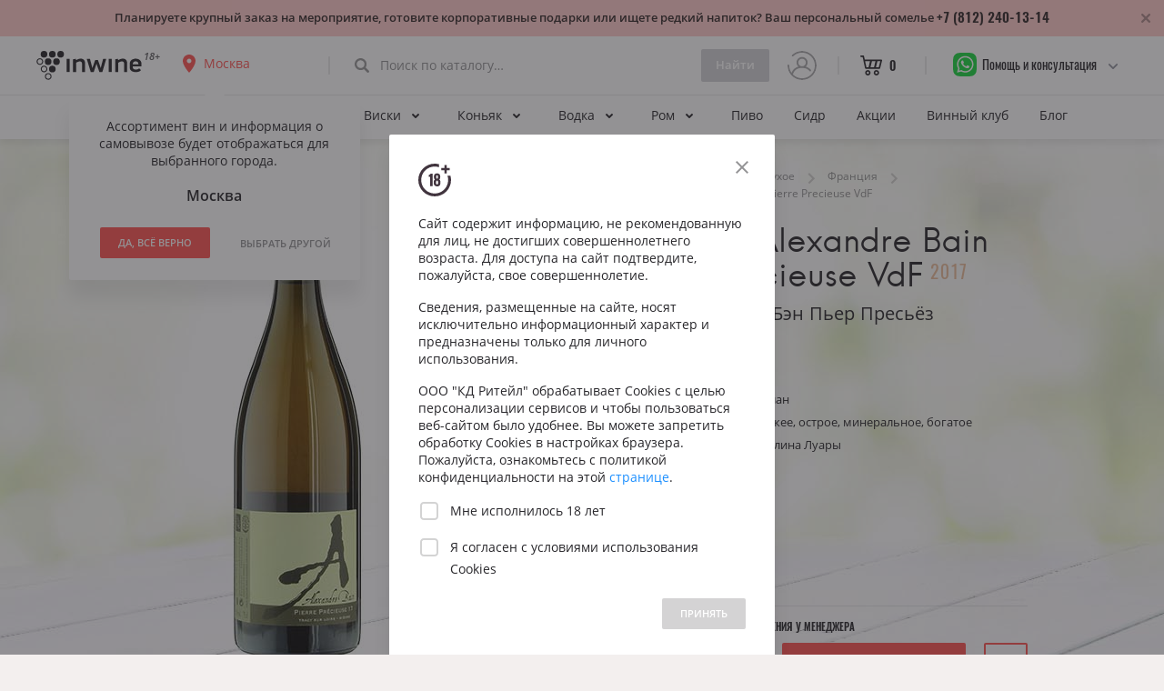

--- FILE ---
content_type: text/html; charset=UTF-8
request_url: https://spb.inwine.ru/wines/product/6534/domaine-alexandre-bain-pierre-precieuse-vdf
body_size: 108488
content:






























<!doctype html>
    <html lang="en">
        <head>
                <!-- Google Tag Manager -->
            <script>(function(w,d,s,l,i){w[l]=w[l]||[];w[l].push({'gtm.start':
                        new Date().getTime(),event:'gtm.js'});var f=d.getElementsByTagName(s)[0],
                    j=d.createElement(s),dl=l!='dataLayer'?'&l='+l:'';j.async=true;j.src=
                    'https://www.googletagmanager.com/gtm.js?id='+i+dl;f.parentNode.insertBefore(j,f);
            })(window,document,'script','dataLayer','GTM-KLQ272S');</script>
                <!-- End Google Tag Manager -->

            <meta charset="utf-8">
            <meta http-equiv="X-UA-Compatible" content="IE=edge">
            <meta name="viewport" content="width=device-width, initial-scale=1.0, maximum-scale=1.0, user-scalable=no">

            <title>Белое сухое вино Domaine Alexandre Bain Pierre Precieuse VdF , купить Французское вино в Санкт-Петербурге - цена</title>
            <meta name="description" content="6400 руб. Продажа Домен Александр Бэн Пьер Пресьёз в Санкт-Петербурге, Любим за щедрый и свежий вкус, в аромате апельсин, кремовые ноты, минералы, акациевый мед, цветы. Персональная рекомендация в магазине - InWine ☎ +7 (499) 686-14-12
">
            
            <meta property="og:title" content="Белое сухое вино Domaine Alexandre Bain Pierre Precieuse VdF , купить Французское вино в Санкт-Петербурге - цена">
            <meta property="og:description" content="6400 руб. Продажа Домен Александр Бэн Пьер Пресьёз в Санкт-Петербурге, Любим за щедрый и свежий вкус, в аромате апельсин, кремовые ноты, минералы, акациевый мед, цветы. Персональная рекомендация в магазине - InWine ☎ +7 (499) 686-14-12
">

            <meta property="og:image" content="https://270927.selcdn.ru/inwine-static/ic_og_socialcover.png">
            <meta property="og:type" content="website">
            <meta property="og:url" content="https://inwine.ru">
            <meta property="og:site_name" content="InWine - Крутое вино, подобранное под твой вкус, без общения с сомелье">

            <!—- Add to homescreen for Chrome on Android -—>
            <meta name="mobile-web-app-capable" content="yes">
            <link rel="icon" sizes="192x192" href="/assets/assets/android-desktop.png">

            <!—- Add to homescreen for Safari on iOS -—>
            <meta name="apple-mobile-web-app-capable" content="yes">
            <meta name="apple-mobile-web-app-status-bar-style" content="black">
            <meta name="apple-mobile-web-app-title" content="InWine">
            <link rel="apple-touch-icon-precomposed" href="/assets/assets/apple-touch-icon-precomposed.png">
            <link rel="apple-touch-icon" href="/assets//icons/apple-touch-icon.png">
            <link rel="apple-touch-icon" sizes="76x76" href="/assets//icons/apple-touch-icon-76x76.png">
            <link rel="apple-touch-icon" sizes="120x120" href="/assets//icons/apple-touch-icon-120x120.png">
            <link rel="apple-touch-icon" sizes="152x152" href="/assets//icons/apple-touch-icon-152x152.png">

            <!—- Tile icon for Win8 (144x144 + tile color)- —>
            <meta name="msapplication-TileImage" content="/assets/assets/ms-touch-icon-144x144-precomposed.png">
            <meta name="msapplication-TileColor" content="#41343E">

            <meta name="yandex-verification" content="4fdc5c509891292f" />
            <!—- Favicon -—>
            <link rel="shortcut icon" href="/assets/assets/favicon.png">

            <link rel="stylesheet" href="/assets/stylesheets/grid1020.css">
            <link rel="stylesheet" href="/assets/stylesheets/style.min.css">
            <link rel="stylesheet" href="/assets/stylesheets/mobile.min.css">
        </head>
        <body tab="wine_detail">
                <!-- Google Tag Manager (noscript) -->
            <noscript><iframe src="https://www.googletagmanager.com/ns.html?id=GTM-KLQ272S"
            height="0" width="0" style="display:none;visibility:hidden"></iframe></noscript>
                <!-- End Google Tag Manager (noscript) -->

            <script src="https://ajax.googleapis.com/ajax/libs/jquery/3.2.0/jquery.min.js"></script>
            <script src="/assets/javascripts/ui.js"></script>
            <script src="/assets/javascripts/jquery.easy-autocomplete.min.js"></script>
            <script src="/assets/javascripts/geo.js"></script>
            <script src="/assets/javascripts/wine_filters.js"></script>
            <!-- Yandex.Metrika counter -->
            <script type="text/javascript">
                    (function (m, e, t, r, i, k, a) {
                        m[i] = m[i] || function () {
                            (m[i].a = m[i].a || []).push(arguments)
                        };
                        m[i].l = 1 * new Date();
                        k = e.createElement(t), a = e.getElementsByTagName(t)[0], k.async = 1, k.src = r, a.parentNode.insertBefore(k, a)
                    })
                    (window, document, "script", "https://mc.yandex.ru/metrika/tag.js", "ym");

                    ym(55482340, "init", {
                        clickmap: true,
                        trackLinks: true,
                        accurateTrackBounce: true,
                        webvisor: true
                    });
            </script>
            <noscript>
                <div><img src="https://mc.yandex.ru/watch/55482340" style="position:absolute; left:-9999px;" alt=""/></div>
            </noscript>
            <!-- /Yandex.Metrika counter -->
            <script>
                window.fbAsyncInit = function () {
                    FB.init({
                        appId: '1973454812884113',
                        cookie: true,  // enable cookies to allow the server to access
                                       // the session
                        xfbml: true,  // parse social plugins on this page
                        version: 'v2.8' // use graph api version 2.8
                    });
                };

                // Load the SDK asynchronously
                (function (d, s, id) {
                    var js, fjs = d.getElementsByTagName(s)[0];
                    if (d.getElementById(id)) return;
                    js = d.createElement(s);
                    js.id = id;
                    js.src = "//connect.facebook.net/ru_RU/sdk.js";
                    fjs.parentNode.insertBefore(js, fjs);
                }(document, 'script', 'facebook-jssdk'));
        </script>
            <script>
                (function (i, s, o, g, r, a, m) {
                    i['GoogleAnalyticsObject'] = r;
                    i[r] = i[r] || function () {
                        (i[r].q = i[r].q || []).push(arguments)
                    }, i[r].l = 1 * new Date();
                    a = s.createElement(o),
                            m = s.getElementsByTagName(o)[0];
                    a.async = 1;
                    a.src = g;
                    m.parentNode.insertBefore(a, m)
                })(window, document, 'script', 'https://www.google-analytics.com/analytics.js', 'ga');

                ga('create', 'UA-100392268-2', 'auto');
                ga('send', 'pageview');
        </script>
            <script src="/assets/javascripts/le.min.js"></script>
            <script>
                // Set up le.js
                LE.init("b438f284-5e87-427a-8062-bc9f0186ed82");
        </script>

            
    <script src="/assets/javascripts/circle-progress.min.js"></script>
    <script>
        $(document).ready(function() {
            $( ".ic-btn-cart" ).parent().click(function() {

               var productId = $(".ic-btn-cart").data('pid');

               $.ajax({
                type: "POST",
                url: "/cart/add",
                headers: {"Csrf-Token": $('input[name=csrfToken]').val()},
                data: JSON.stringify({productId: parseInt(productId)}),
                contentType: "application/json; charset=utf-8",
                dataType: "json",
                success: function (data) {
                    console.log("Status: " + data.status);
                    $('#cart_product_count').text(data.productCount);
                    $('#cart_label_product_price').text(data.productPrice + " ₽");
                    $('#cart_label_product_count_and_label').text("  •  " + data.productCount + " " + data.productWordForm);
                    manageCartLabelOnMobile();
                    sendpush("success", "Вино добавлено в корзину :)");

                    LE.info("Product with id:",productId," successfully added to the cart from detail, userId:", "ciAkeQtm");
                },
                error: function (error) {
                    console.log(error);
                    sendpush("error", "Упс! Произошла ошибка :(");

                    LE.error("Error adding to the cart from detail. Product with id:",productId,". Error: "+ error.status + ": " + error.statusText + ". userId:", "7FZiKF4U");
                }
                });
            });

            $( ".ic-btn-addbox" ).parent().click(function() {

                var productId = $(".ic-btn-addbox").data('pid');

                $.ajax({
                    type: "POST",
                    url: "/cart/box/add",
                    headers: {"Csrf-Token": $('input[name=csrfToken]').val()},
                    data: JSON.stringify({productId: parseInt(productId)}),
                    contentType: "application/json; charset=utf-8",
                    dataType: "json",
                    success: function (data) {
                        console.log("Status: " + data.status);
                        $('#cart_product_count').text(data.productCount);
                        $('#cart_label_product_price').text(data.productPrice + " ₽");
                        $('#cart_label_product_count_and_label').text("  •  " + data.productCount + " " + data.productWordForm);
                        manageCartLabelOnMobile();
                        sendpush("success", "Вино добавлено в корзину :)");

                        LE.info("Product with id:",productId," successfully added box to the cart from detail, userId:", "Mv6Cesuu");
                    },
                    error: function (error) {
                        console.log(error);
                        sendpush("error", "Упс! Произошла ошибка :(");

                        LE.error("Error adding box to the cart from detail. Product with id:",productId,". Error: "+ error.status + ": " + error.statusText + ". userId:", "njrXQ2ij");
                    }
                });
            });
        });
    </script>


            <div class="wrapper">
                <div class="content">

                        <!-- ///////////////////////////////////////////////////////////////////////////////////////////////////////////////////////////////////////////////
                START: MENU // Without user session // With discount widget
                /////////////////////////////////////////////////////////////////////////////////////////////////////////////////////////////////////////////////// -->

                    <div class="navigation-container banner-inline">
                        <div>
                            <div><a href="/" class="logo"><div>18+</div></a></div>
                            <div>
                                <div class="navigation-location">
                                    <div id="location_icon"></div>
                                    <div id="city" data-id="" data-city="">
                                    Санкт-Петербург
                                    </div>
                                    <div class="navigation-location-popover">
                                        <div></div>
                                        <div>
                                            <div>
                                                <p>Ассортимент вин и информация о самовывозе будет отображаться для выбранного города.</p>
                                                <p id="popup_city_name"></p>
                                                <div>
                                                    <div><a id="popup_city_confirm" class="button animated green small">
                                                        ДА, ВСЁ ВЕРНО</a>
                                                    </div>
                                                    <div><a id="popup_choose_another" class="button-flat grey">
                                                        ВЫБРАТЬ ДРУГОЙ</a>
                                                    </div>
                                                </div>
                                            </div>
                                        </div>
                                    </div>
                                </div>
                            </div>

                            <div class="navigation-divider"><div></div></div>


                            <div class="filter-search">
                                <input class="fs_label" id="search_autocomplete" placeholder="Поиск по каталогу…" onkeyup="stoppedTypingInSearch();">
                                <div class="fs_icon"></div>
                                <div class="underline"></div>
                                <div class="button animated green search disabled" id="search_button">Найти</div>
                            </div>

                            <div>
                            
                                <a class="navigation-avatar" href="/user/sign-in"> <!-- add class "empty" or "image" -->
                                    <img src="/assets/assets/avatar.webp">
                                    <div></div>
                                </a>
                            
                            </div>

                            <div class="navigation-divider"><div></div></div>

                            <div>
                                <a href="/cart" class="navigation-cart">
                                    <div></div>
                                    <div id="cart_product_count">0</div>
                                </a>
                            </div>

                            <div class="navigation-divider"><div></div></div>

                            <div id="nav-phone-popup">
                                <div class="nav-phone-mask"></div>
                                <div class="nav-phone" id="nav-phone-id">
                                    <span>Помощь и консультация</span>
                                    <div class="nav-phone-sub">
                                        
                                                <a href="https://wa.me/79859465135" target="_blank">WhatsApp</a>
                                                <a href="https://t.me/kapustindima" target="_blank">Telegram</a>
                                            
                                        <a href="mailto:info@inwine.ru" target="_blank">info@inwine.ru</a>
                                        <div>
                                            

                                                

                                            
                                                    <a class="spb" href="tel:+79313155111" target="_blank">+7 (931) 315-51-11</a>
                                                    <span class="spb">м. Беговая</span>
                                                    <a href="https://go.2gis.com/pSxk9" target="_blank">Как пройти от метро?</a>
                                                    <span style="margin: 10px 0 5px 0">Лахта, ул. Новая д. 10 к. 16</span>

                                                    <a class="spb" href="tel:+79313531070" target="_blank">+7 (931) 353-10-70</a>
                                                    <span class="spb">м. Чернышевская</span>
                                                    <a href="https://go.2gis.com/ADuXv" target="_blank">Как пройти от метро?</a>
                                                    <span style="margin: 10px 0 5px 0">ул. Восстания д. 53А</span>
                                                

                                            <span>Режим работы лавки:</span>

                                            
                                                    <span>ПН-ВС &nbsp;&nbsp;&nbsp;&nbsp;11:00 &nbsp;–&nbsp; 22:00</span>
                                                

                                        </div>
                                    </div>
                                </div>
                            </div>

                            <div class="navigation-menu">
                                <div href="#"></div>
                            </div>
                            <div class="search-menu">
                                <div href="#"></div>
                            </div>

                        </div>
                        <div class="m-menu">
                            <div>
                                <div>
                                
                                    <div class="m-navigation-avatar" href="/user/sign-in"> <!-- add class "empty" or "image" -->
                                        <img src="/assets/assets/avatar.webp">
                                        <div></div>
                                    </div>
                                
                                </div>
                                <div>
                                    <div>Гость</div>
                                    <div id="m_city" data-id="3">
                                    Санкт-Петербург
                                    </div>
                                </div>
                                <div>
                                    <div id="m-popup-location"></div>
                                </div>
                            </div>
                            <div>
                                <div class="m-menu-section">
                                    <div>НАВИГАЦИЯ</div>
                                    <a class="m-menu-item">
                                        <div class="icon wines "><div></div></div>
                                        <div>Вино</div>
                                    </a>

                                    <div class="m-menu-item-expanded-content">
                                        <a class="m-menu-subitem " href="/wines/feed">Все вина из каталога</a>
                                        <div class="m-menu-subheader">Страна</div>
                                            <a class="m-menu-subitem " href="/wines/catalog/country-frantsija">Франция</a>
                                            <a class="m-menu-subitem " href="/wines/catalog/country-italija">Италия</a>
                                            <a class="m-menu-subitem " href="/wines/catalog/country-rossija">Россия</a>
                                            <a class="m-menu-subitem " href="/wines/catalog/country-gruzija">Грузия</a>
                                            <a class="m-menu-subitem " href="/wines/catalog/country-ispanija">Испания</a>
                                            <a class="m-menu-subitem " href="/wines/catalog/country-germanija">Германия</a>
                                            <a class="m-menu-subitem " href="/wines/catalog/country-chili">Чили</a>
                                            <a class="m-menu-subitem " href="/wines/catalog/country-juar">ЮАР</a>
                                            <a class="m-menu-subitem " href="/wines/catalog/country-portugalija">Португалия</a>
                                            <a class="m-menu-subitem " href="/wines/catalog/country-novaja-zelandija">Новая Зеландия</a>
                                        <div class="m-menu-subheader">Красное вино</div>
                                            <a class="m-menu-subitem " href="/wines/catalog/color-krasnoe">Все вина из категории</a>
                                            <a class="m-menu-subitem " href="/wines/catalog/grape-kaberne-sovinon">Каберне Совиньон</a>
                                            <a class="m-menu-subitem " href="/wines/catalog/grape-merlo">Мерло</a>
                                            <a class="m-menu-subitem " href="/wines/catalog/grape-saperavi">Саперави</a>
                                            <a class="m-menu-subitem " href="/wines/catalog/region-kindzmarauli">Киндзмараули</a>
                                            <a class="m-menu-subitem " href="/wines/catalog/region-kjanti">Кьянти</a>
                                            <a class="m-menu-subitem " href="/wines/catalog/grape-pino-nuar">Пино Нуар</a>
                                            <a class="m-menu-subitem " href="/wines/catalog/grape-sirashiraz">Шираз</a>
                                        <div class="m-menu-subheader">Белое вино</div>
                                            <a class="m-menu-subitem " href="/wines/catalog/color-beloe">Все вина из категории</a>
                                            <a class="m-menu-subitem " href="/wines/catalog/grape-shardone">Шардоне</a>
                                            <a class="m-menu-subitem " href="/wines/catalog/grape-sovinon-blan">Совиньон Блан</a>
                                            <a class="m-menu-subitem " href="/wines/catalog/grape-pino-gridzhio">Пино Гриджио</a>
                                            <a class="m-menu-subitem " href="/wines/catalog/grape-risling">Рислинг</a>
                                            <a class="m-menu-subitem " href="/wines/catalog/region-shabli">Шабли</a>
                                        <div class="m-menu-subheader">Розовое вино</div>
                                            <a class="m-menu-subitem " href="/wines/catalog/color-rozovoe">Все вина из категории</a>
                                        <div class="m-menu-subheader">Популярное вино</div>
                                            <a class="m-menu-subitem " href="/wines/catalog/region-kjanti">Кьянти</a>
                                            <a class="m-menu-subitem " href="/wines/catalog/region-bordo">Бордо</a>
                                            <a class="m-menu-subitem " href="/wines/catalog/region-prosekko">Просекко</a>
                                            <a class="m-menu-subitem " href="/wines/catalog/region-rioha">Риоха</a>
                                            <a class="m-menu-subitem " href="/wines/catalog/region-shabli">Шабли</a>
                                            <a class="m-menu-subitem " href="/wines/catalog/region-burgundija">Бургундия</a>
                                            <a class="m-menu-subitem " href="/wines/catalog/region-toskana">Тоскана</a>
                                            <a class="m-menu-subitem " href="/wines/catalog/region-sitsilija">Сицилия</a>
                                            <a class="m-menu-subitem " href="/wines/catalog/country-argentina--chili--juar--novaja-zelandija--ssha">Вина Нового Света</a>
                                    </div>

                                    <a class="m-menu-item">
                                        <div class="icon champagne "><div></div></div>
                                        <div>Игристое</div>
                                    </a>

                                    <div class="m-menu-item-expanded-content">
                                        <a class="m-menu-subitem " href="/wines/catalog/sugar-igristoe">Все игристое</a>
                                        <div class="m-menu-subheader">Тип</div>
                                            <a class="m-menu-subitem " href="/wines/catalog/sugar-igristoe">Игристое</a>
                                            <a class="m-menu-subitem " href="/wines/catalog/sugar-igristoe/region-shampan">Шампанское</a>
                                            <a class="m-menu-subitem " href="/wines/catalog/sugar-igristoe/region-prosekko">Просекко</a>
                                            <a class="m-menu-subitem " href="/wines/catalog/sugar-igristoe/region-asti">Асти</a>
                                            <a class="m-menu-subitem " href="/wines/catalog/sugar-igristoe/region-kava">Кава</a>
                                        <div class="m-menu-subheader">Сахар</div>
                                            <a class="m-menu-subitem " href="/wines/catalog/sugar-igristoe--brut">Брют</a>
                                            <a class="m-menu-subitem " href="/wines/catalog/sugar-igristoe--polusuhoe">Полусухое</a>
                                            <a class="m-menu-subitem " href="/wines/catalog/sugar-igristoe--sladkoe">Сладкое</a>
                                        <div class="m-menu-subheader">Страна</div>
                                            <a class="m-menu-subitem " href="/wines/catalog/sugar-igristoe/country-frantsija">Франция</a>
                                            <a class="m-menu-subitem " href="/wines/catalog/sugar-igristoe/country-rossija">Россия</a>
                                            <a class="m-menu-subitem " href="/wines/catalog/sugar-igristoe/country-italija">Италия</a>
                                            <a class="m-menu-subitem " href="/wines/catalog/sugar-igristoe/country-ispanija">Испания</a>
                                            <a class="m-menu-subitem " href="/wines/catalog/sugar-igristoe/country-germanija">Германия</a>
                                    </div>

                                    <a class="m-menu-item">
                                        <div class="icon whiskey "><div></div></div>
                                        <div>Виски</div>
                                    </a>

                                    <div class="m-menu-item-expanded-content">
                                        <a class="m-menu-subitem " href="/spirits/catalog/whiskey">Весь виски</a>
                                        <div class="m-menu-subheader">Тип</div>
                                            <a class="m-menu-subitem " href="/spirits/catalog/whiskey/subtype-odnosolodoviy">Односолодовый</a>
                                            <a class="m-menu-subitem " href="/spirits/catalog/whiskey/subtype-kupazhirovanniy">Купажированный</a>
                                            <a class="m-menu-subitem " href="/spirits/catalog/whiskey/subtype-burbon">Бурбон</a>
                                        <div class="m-menu-subheader">Страна</div>
                                            <a class="m-menu-subitem " href="/spirits/catalog/whiskey/country-shotlandija">Шотландия</a>
                                            <a class="m-menu-subitem " href="/spirits/catalog/whiskey/country-irlandija">Ирландия</a>
                                            <a class="m-menu-subitem " href="/spirits/catalog/whiskey/country-ssha">США</a>
                                            <a class="m-menu-subitem " href="/spirits/catalog/whiskey/country-japonija">Япония</a>
                                    </div>

                                    <a class="m-menu-item">
                                        <div class="icon cognac "><div></div></div>
                                        <div>Коньяк</div>
                                    </a>

                                    <div class="m-menu-item-expanded-content">
                                        <a class="m-menu-subitem " href="/spirits/catalog/cognac">Весь коньяк</a>
                                        <div class="m-menu-subheader">Тип</div>
                                            <a class="m-menu-subitem " href="/spirits/catalog/cognac/subtype-xo">XO</a>
                                            <a class="m-menu-subitem " href="/spirits/catalog/cognac/subtype-vsop">VSOP</a>
                                            <a class="m-menu-subitem " href="/spirits/catalog/cognac/subtype-vs">VS</a>
                                            <a class="m-menu-subitem " href="/spirits/catalog/cognac/subtype-extra">EXTRA</a>
                                            <a class="m-menu-subitem " href="/spirits/catalog/cognac/subtype-3-zvezdi">3 звезды</a>
                                            <a class="m-menu-subitem " href="/spirits/catalog/cognac/subtype-5-zvezd">5 звезд</a>
                                        <div class="m-menu-subheader">Выдержка</div>
                                            <a class="m-menu-subitem " href="/spirits/catalog/cognac/aging-3-goda">3 года</a>
                                            <a class="m-menu-subitem " href="/spirits/catalog/cognac/aging-5-let">5 лет</a>
                                            <a class="m-menu-subitem " href="/spirits/catalog/cognac/aging-7-let">7 лет</a>
                                            <a class="m-menu-subitem " href="/spirits/catalog/cognac/aging-10-let">10 лет</a>
                                            <a class="m-menu-subitem " href="/spirits/catalog/cognac/aging-20-let">20 лет</a>
                                            <a class="m-menu-subitem " href="/spirits/catalog/cognac/aging-30-let">30 лет</a>
                                    </div>

                                    <a class="m-menu-item">
                                        <div class="icon vodka "><div></div></div>
                                        <div>Водка</div>
                                    </a>

                                    <div class="m-menu-item-expanded-content">
                                        <a class="m-menu-subitem " href="/spirits/catalog/vodka">Вся водка</a>
                                        <div class="m-menu-subheader">Тип</div>
                                            <a class="m-menu-subitem " href="/spirits/catalog/vodka/subtype-klassicheskaja">Классическая</a>
                                            <a class="m-menu-subitem " href="/spirits/catalog/vodka/subtype-distilljat">Дистиллят</a>
                                            <a class="m-menu-subitem " href="/spirits/catalog/vodka/subtype-grappa">Граппа</a>
                                            <a class="m-menu-subitem " href="/spirits/catalog/vodka/subtype-polugar">Полугар</a>
                                        <div class="m-menu-subheader">Страна</div>
                                            <a class="m-menu-subitem " href="/spirits/catalog/vodka/country-rossija">Россия</a>
                                            <a class="m-menu-subitem " href="/spirits/catalog/vodka/country-italija">Италия</a>
                                            <a class="m-menu-subitem " href="/spirits/catalog/vodka/country-finljandija">Финляндия</a>
                                    </div>

                                    <a class="m-menu-item">
                                        <div class="icon rum "><div></div></div>
                                        <div>Ром</div>
                                    </a>

                                    <div class="m-menu-item-expanded-content">
                                        <a class="m-menu-subitem " href="/spirits/catalog/rum">Весь ром</a>
                                        <div class="m-menu-subheader">Тип</div>
                                            <a class="m-menu-subitem " href="/spirits/catalog/rum/subtype-beliy">Белый</a>
                                            <a class="m-menu-subitem " href="/spirits/catalog/rum/subtype-temniy">Темный</a>
                                            <a class="m-menu-subitem " href="/spirits/catalog/rum/subtype-zolotoy">Золотой</a>
                                        <div class="m-menu-subheader">Страна</div>
                                            <a class="m-menu-subitem " href="/spirits/catalog/rum/country-kuba">Куба</a>
                                            <a class="m-menu-subitem " href="/spirits/catalog/rum/country-dominikanskaja-respublika">Доминиканская Республика</a>
                                            <a class="m-menu-subitem " href="/spirits/catalog/rum/country-jamayka">Ямайка</a>
                                            <a class="m-menu-subitem " href="/spirits/catalog/rum/country-mavrikiy">Маврикий</a>
                                    </div>

                                    <a href="/wines/sales" class="m-menu-item non-expandable">
                                        <div class="icon actions "><div></div></div>
                                        <div>Акции</div>
                                    </a>
                                    <a href="/wine-club" class="m-menu-item non-expandable">
                                        <div class="icon club "><div></div></div>
                                        <div>Винный клуб</div>
                                    </a>
                                    <a href="/wines/gifts" class="m-menu-item non-expandable">
                                        <div class="icon gifts "><div></div></div>
                                        <div>Сеты</div>
                                    </a>
                                    <a href="/blog" class="m-menu-item non-expandable">
                                        <div class="icon blog "><div></div></div>
                                        <div>Блог</div>
                                    </a>
                                    <a href="/brew/catalog/beer" class="m-menu-item non-expandable">
                                        <div class="icon beer "><div></div></div>
                                        <div>Пиво</div>
                                    </a>
                                    <a href="/brew/catalog/cider" class="m-menu-item non-expandable">
                                        <div class="icon cider "><div></div></div>
                                        <div>Сидр</div>
                                    </a>
                                </div>
                                <div class="m-menu-section">
                                    <div>ПРОФИЛЬ</div>
                                    
                                        <a href="/user/sign-in" class="m-menu-item non-expandable">
                                            <div class="icon logout "><div></div></div>
                                            <div>Войти</div>
                                        </a>
                                        <a href="/user/sign-up" class="m-menu-item non-expandable">
                                            <div class="icon signup "><div></div></div>
                                            <div>Создать аккаунт</div>
                                        </a>
                                    
                                    <div class="m-nav-sectiontitle">ТЕЛЕФОН</div>
                                    <a href="tel:+78122401314" class="m-nav-phone">
                                    +7 (812) 240-13-14
                                    </a>
                                </div>
                            </div>
                        </div>
                    </div>

                    <div class="navigation-subcontainer banner-inline">
                        <div>
                            <div onclick="(function () {
                                window.location = '/wines/catalog/all'
                            })();" class="navigation-lnk popover-wines-btn dropdown ">
                            Вино<div></div>
                        </div>
                            <div class="catalog-popover withdiscount popover-wines-catalog">
                                <div>
                                    <div class="ctp-grid">
                                        <div>
                                            <a class="ctp-title">Цвет</a>
                                            <br />
                                            <div class="ctp-section">
                                                <a href="/wines/catalog/color-krasnoe" class="ctp-subtitle">Красное</a>
                                                <br />
                                                <a href="/wines/catalog/grape-kaberne-sovinon" class="ctp-item">Каберне Совиньон</a>
                                                <br />
                                                <a href="/wines/catalog/grape-merlo" class="ctp-item">Мерло</a>
                                                <br />
                                                <a href="/wines/catalog/grape-saperavi" class="ctp-item">Саперави</a>
                                                <br />
                                                <a href="/wines/catalog/region-kindzmarauli" class="ctp-item">Киндзмараули</a>
                                                <br />
                                                <a href="/wines/catalog/region-kjanti" class="ctp-item">Кьянти</a>
                                                <br />
                                                <a href="/wines/catalog/grape-pino-nuar" class="ctp-item">Пино Нуар</a>
                                                <br />
                                                <a href="/wines/catalog/grape-sirashiraz" class="ctp-item">Шираз</a>
                                            </div>
                                            <div class="ctp-section">
                                                <a href="/wines/catalog/color-beloe" class="ctp-subtitle">Белое</a>
                                                <br />
                                                <a href="/wines/catalog/grape-shardone" class="ctp-item">Шардоне</a>
                                                <br />
                                                <a href="/wines/catalog/grape-sovinon-blan" class="ctp-item">Совиньон Блан</a>
                                                <br />
                                                <a href="/wines/catalog/grape-pino-gridzhio" class="ctp-item">Пино Гриджио</a>
                                                <br />
                                                <a href="/wines/catalog/grape-risling" class="ctp-item">Рислинг</a>
                                                <br />
                                                <a href="/wines/catalog/region-shabli" class="ctp-item">Шабли</a>
                                                <br />
                                                <a href="/wines/catalog/color-rozovoe" class="ctp-subtitle">Розовое</a>
                                            </div>
                                        </div>
                                        <div>
                                            <a href="" class="ctp-title">Страна</a>
                                            <br />
                                            <div class="ctp-section">
                                                <a href="/wines/catalog/country-frantsija" class="ctp-subtitle">Франция</a>
                                                <br />
                                                <a href="/wines/catalog/region-bordo" class="ctp-item">Бордо</a>
                                                <br />
                                                <a href="/wines/catalog/region-burgundija" class="ctp-item">Бургундия</a>
                                                <br />
                                                <a href="/wines/catalog/region-provans" class="ctp-item">Прованс</a>
                                                <br />
                                                <a href="/wines/catalog/country-italija" class="ctp-subtitle">Италия</a>
                                                <br />
                                                <a href="/wines/catalog/region-toskana" class="ctp-item">Тоскана</a>
                                                <br />
                                                <a href="/wines/catalog/region-sitsilija" class="ctp-item">Сицилия</a>
                                                <br />
                                                <a href="/wines/catalog/region-veneto" class="ctp-item">Венето</a>
                                                <br />
                                                <a href="/wines/catalog/region-pemont" class="ctp-item">Пьемонт</a>
                                            </div>
                                            <div class="ctp-section">
                                                <a href="/wines/catalog/country-argentina--chili--juar--novaja-zelandija--ssha" class="ctp-subtitle">Новый Свет</a>
                                                <br />
                                                <a href="/wines/catalog/country-novaja-zelandija" class="ctp-item">Новая Зеландия</a>
                                                <br />
                                                <a href="/wines/catalog/country-chili" class="ctp-item">Чили</a>
                                                <br />
                                                <a href="/wines/catalog/country-argentina" class="ctp-item">Аргентина</a>
                                                <br />
                                                <a href="/wines/catalog/country-juar" class="ctp-item">ЮАР</a>
                                                <br />
                                                <a href="/wines/catalog/country-ssha" class="ctp-item">Калифорния</a>
                                                <br />
                                                <a href="/wines/catalog/country-ispanija" class="ctp-subtitle">Испания</a>
                                                <br />
                                                <a href="/wines/catalog/region-rioha" class="ctp-item">Риоха</a>
                                                <br />
                                                <a href="/wines/catalog/region-priorat" class="ctp-item">Приорат</a>
                                            </div>
                                            <div class="ctp-section">
                                                <a href="/wines/catalog/country-rossija" class="ctp-subtitle">Россия</a>
                                                <br />
                                                <a href="/wines/catalog/region-krasnodarskiy-kray" class="ctp-item">Краснодарский край</a>
                                                <br />
                                                <a href="/wines/catalog/region-krim" class="ctp-item">Крым</a>
                                                <br />
                                                <a href="/wines/catalog/country-gruzija" class="ctp-subtitle">Грузия</a>
                                                <br />
                                                <a href="/wines/catalog/region-kahetija" class="ctp-item">Кахетия</a>
                                                <br />
                                                <a href="/wines/catalog/region-kindzmarauli" class="ctp-item">Киндзмараули</a>
                                                <br />
                                                <a href="/wines/catalog/country-avstrija" class="ctp-subtitle">Австрия</a>
                                                <br />
                                                <a href="/wines/catalog/region-vena" class="ctp-item">Вена</a>
                                                <br />
                                                <a href="/wines/catalog/region-juzhnaja-shtirija" class="ctp-item">Южная Штирия</a>
                                                <br />
                                                <a href="/wines/catalog/region-nizhnjaja-avstrija" class="ctp-item">Нижняя Австрия</a>
                                            </div>
                                        </div>
                                        <div>
                                            <a class="ctp-title">Сахар</a>
                                            <br />
                                            <div class="ctp-section">
                                                <a href="/wines/catalog/sugar-suhoe" class="ctp-item">Сухое</a>
                                                <br />
                                                <a href="/wines/catalog/sugar-polusuhoe" class="ctp-item">Полусухое</a>
                                                <br />
                                                <a href="/wines/catalog/sugar-polusladkoe" class="ctp-item">Полусладкое</a>
                                                <br />
                                                <a href="/wines/catalog/sugar-sladkoe" class="ctp-item">Сладкое</a>
                                            </div>
                                            <a href="" class="ctp-title">Сахар и Цвет</a>
                                            <div class="ctp-section">
                                                <a href="/wines/catalog/color-krasnoe/sugar-suhoe" class="ctp-item">Красное сухое</a>
                                                <br />
                                                <a href="/wines/catalog/color-krasnoe/sugar-polusuhoe" class="ctp-item">Красное полусухое</a>
                                                <br />
                                                <a href="/wines/catalog/color-beloe/sugar-suhoe" class="ctp-item">Белое сухое</a>
                                                <br />
                                                <a href="/wines/catalog/color-beloe/sugar-polusuhoe" class="ctp-item">Белое полусухое</a>
                                            </div>
                                        </div>
                                    </div>
                                    <a href="" class="ctp-title">ЦЕНА</a>
                                    <br />
                                    <div class="ctp-section">
                                        <a href="/wines/catalog/pricefrom-0-to-1000" class="ctp-item price">до 1000 ₽</a>
                                        <a href="/wines/catalog/pricefrom-1000-to-1500" class="ctp-item price">от 1000 до 1500 ₽</a>
                                        <a href="/wines/catalog/pricefrom-1500-to-2500" class="ctp-item price">от 1500 до 2500 ₽</a>
                                        <a href="/wines/catalog/pricefrom-2500-to-5000" class="ctp-item price">от 2500 до 5000 ₽</a>
                                        <a href="/wines/catalog/pricefrom-5000-to-0" class="ctp-item price">свыше 5000 ₽</a>
                                    </div>

                                </div>
                            </div>
                            <div onclick="(function () {
                                window.location = '/wines/catalog/sugar-igristoe'
                            })();" class="navigation-lnk popover-champagne-btn dropdown ">
                            Игристое<div></div>
                        </div>
                            <div class="catalog-popover withdiscount popover-champagne-catalog">
                                <div>
                                    <div class="ctp-grid-champagne">
                                        <div>
                                            <a class="ctp-title">По типу</a>
                                            <br />
                                            <div class="ctp-section">
                                                <a href="/wines/catalog/sugar-igristoe" class="ctp-item">Игристое</a>
                                                <br />
                                                <a href="/wines/catalog/sugar-igristoe/region-shampan" class="ctp-item">Шампанское</a>
                                                <br />
                                                <a href="/wines/catalog/sugar-igristoe/region-prosekko" class="ctp-item">Просекко</a>
                                                <br />
                                                <a href="/wines/catalog/sugar-igristoe/region-asti" class="ctp-item">Асти</a>
                                                <br />
                                                <a href="/wines/catalog/sugar-igristoe/region-kava" class="ctp-item">Кава</a>
                                                <br />
                                            </div>
                                        </div>
                                        <div>
                                            <a class="ctp-title">Цвет</a>
                                            <br />
                                            <div class="ctp-section">
                                                <a href="/wines/catalog/sugar-igristoe/color-beloe" class="ctp-item">Белое</a>
                                                <br />
                                                <a href="/wines/catalog/sugar-igristoe/color-krasnoe" class="ctp-item">Красное</a>
                                                <br />
                                                <a href="/wines/catalog/sugar-igristoe/color-rozovoe" class="ctp-item">Розовое</a>
                                                <br />
                                            </div>
                                        </div>
                                        <div>
                                            <a class="ctp-title">Сахар</a>
                                            <br />
                                            <div class="ctp-section">
                                                <a href="/wines/catalog/sugar-igristoe--brut" class="ctp-item">Брют</a>
                                                <br />
                                                <a href="/wines/catalog/sugar-igristoe--polusuhoe" class="ctp-item">Полусухое</a>
                                                <br />
                                                <a href="/wines/catalog/sugar-igristoe--sladkoe" class="ctp-item">Сладкое</a>
                                                <br />
                                            </div>
                                        </div>
                                        <div>
                                            <a class="ctp-title">Страна</a>
                                            <br />
                                            <div class="ctp-section">
                                                <a href="/wines/catalog/sugar-igristoe/country-frantsija" class="ctp-item">Франция</a>
                                                <br />
                                                <a href="/wines/catalog/sugar-igristoe/country-rossija" class="ctp-item">Россия</a>
                                                <br />
                                                <a href="/wines/catalog/sugar-igristoe/country-italija" class="ctp-item">Италия</a>
                                                <br />
                                                <a href="/wines/catalog/sugar-igristoe/country-ispanija" class="ctp-item">Испания</a>
                                                <br />
                                                <a href="/wines/catalog/sugar-igristoe/country-germanija" class="ctp-item">Германия</a>
                                                <br />
                                            </div>
                                        </div>
                                    </div>
                                </div>
                            </div>

                            <a href="/wines/gifts" class="navigation-lnk ">Сеты<div></div></a>

                            <div onclick="window.location = '/spirits/catalog/whiskey/all'; return false" class="navigation-lnk popover-whiskey-btn dropdown ">
                                Виски<div></div>
                            </div>
                            <div class="catalog-popover withdiscount popover-whiskey-catalog">
                                <div>
                                    <div class="ctp-grid-champagne">
                                        <div>
                                            <a class="ctp-title">Тип</a>
                                            <br />
                                            <div class="ctp-section">
                                                <a href="/spirits/catalog/whiskey/subtype-odnosolodoviy" class="ctp-item">Односолодовый</a>
                                                <br />
                                                <a href="/spirits/catalog/whiskey/subtype-kupazhirovanniy" class="ctp-item">Купажированный</a>
                                                <br />
                                                <a href="/spirits/catalog/whiskey/subtype-burbon" class="ctp-item">Бурбон</a>
                                                <br />
                                            </div>
                                        </div>
                                        <div>
                                            <a class="ctp-title">Страна</a>
                                            <br />
                                            <div class="ctp-section">
                                                <a href="/spirits/catalog/whiskey/country-shotlandija" class="ctp-item">Шотландия</a>
                                                <br />
                                                <a href="/spirits/catalog/whiskey/country-irlandija" class="ctp-item">Ирландия</a>
                                                <br />
                                                <a href="/spirits/catalog/whiskey/country-ssha" class="ctp-item">США</a>
                                                <br />
                                                <a href="/spirits/catalog/whiskey/country-japonija" class="ctp-item">Япония</a>
                                            </div>
                                        </div>
                                        
                                        <div>
                                            <a class="ctp-title">Выдержка</a>
                                            <br />
                                            <div class="ctp-section">
                                                <a href="/spirits/catalog/whiskey/aging-12-let" class="ctp-item">12 лет</a>
                                                <br />
                                                <a href="/spirits/catalog/whiskey/aging-18-let" class="ctp-item">18 лет</a>
                                                <br />
                                                <a href="/spirits/catalog/whiskey/aging-25-let" class="ctp-item">25 лет</a>
                                                <br />
                                                <a href="/spirits/catalog/whiskey/aging-30-let" class="ctp-item">30 лет</a>
                                                <br />
                                                <a href="/spirits/catalog/whiskey/aging-40-let" class="ctp-item">40 лет</a>
                                                <br />
                                                <a href="/spirits/catalog/whiskey/aging-50-let" class="ctp-item">50 лет</a>
                                                <br />
                                            </div>
                                        </div>
                                    </div>
                                </div>
                            </div>

                            <div onclick="window.location = '/spirits/catalog/cognac/all';
                            return false" class="navigation-lnk popover-cognac-btn dropdown ">
                                Коньяк<div></div>
                            </div>
                            <div class="catalog-popover withdiscount popover-cognac-catalog">
                                <div>
                                    <div class="ctp-grid-champagne">
                                        <div>
                                            <a href="" class="ctp-title">Тип</a>
                                            <br />
                                            <div class="ctp-section">
                                                <a href="/spirits/catalog/cognac/subtype-xo" class="ctp-item">XO</a>
                                                <br />
                                                <a href="/spirits/catalog/cognac/subtype-vsop" class="ctp-item">VSOP</a>
                                                <br />
                                                <a href="/spirits/catalog/cognac/subtype-vs" class="ctp-item">VS</a>
                                                <br />
                                                <a href="/spirits/catalog/cognac/subtype-extra" class="ctp-item">EXTRA</a>
                                                <br />
                                                <a href="/spirits/catalog/cognac/subtype-3-zvezdi" class="ctp-item">3 звезды</a>
                                                <br />
                                                <a href="/spirits/catalog/cognac/subtype-5-zvezd" class="ctp-item">5 звезд</a>
                                                <br />
                                            </div>
                                        </div>
                                        <div>
                                            <a href="" class="ctp-title">Производитель</a>
                                            <br />
                                            <div class="ctp-section">
                                                <a href="/spirits/catalog/cognac/cellar-courvoisier" class="ctp-item">COURVOISIER</a>
                                                <br />
                                                <a href="/spirits/catalog/cognac/cellar-hennessy" class="ctp-item">HENNESSY</a>
                                                <br />
                                                <a href="/spirits/catalog/cognac/cellar-camus" class="ctp-item">CAMUS</a>
                                                <br />
                                                <a href="/spirits/catalog/cognac/cellar-remy-martin" class="ctp-item">REMY MARTIN</a>
                                                <br />
                                                <a href="/spirits/catalog/cognac/cellar-ararat" class="ctp-item">АРАРАТ</a>
                                                <br />
                                                <a href="/spirits/catalog/cognac/cellar-martell" class="ctp-item">MARTELL</a>
                                                <br />
                                                <a href="/spirits/catalog/cognac/cellar-frapin" class="ctp-item">FRAPIN</a>
                                                <br />
                                            </div>
                                        </div>
                                        <div>
                                            <a href="" class="ctp-title">Выдержка</a>
                                            <br />
                                            <div class="ctp-section">
                                                <a href="/spirits/catalog/cognac/aging-3-goda" class="ctp-item">3 года</a>
                                                <br />
                                                <a href="/spirits/catalog/cognac/aging-5-let" class="ctp-item">5 лет</a>
                                                <br />
                                                <a href="/spirits/catalog/cognac/aging-7-let" class="ctp-item">7 лет</a>
                                                <br />
                                                <a href="/spirits/catalog/cognac/aging-10-let" class="ctp-item">10 лет</a>
                                                <br />
                                                <a href="/spirits/catalog/cognac/aging-20-let" class="ctp-item">20 лет</a>
                                                <br />
                                                <a href="/spirits/catalog/cognac/aging-30-let" class="ctp-item">30 лет</a>
                                                <br />
                                            </div>
                                        </div>
                                    </div>
                                </div>
                            </div>

                            <div onclick="window.location = '/spirits/catalog/vodka/all';
                            return false" class="navigation-lnk popover-vodka-btn dropdown ">
                                Водка<div></div>
                            </div>
                            <div class="catalog-popover withdiscount popover-vodka-catalog">
                                <div>
                                    <div class="ctp-grid-champagne">
                                        <div>
                                            <a href="" class="ctp-title">Тип</a>
                                            <br />
                                            <div class="ctp-section">
                                                <a href="/spirits/catalog/vodka/subtype-klassicheskaja" class="ctp-item">Классическая</a>
                                                <br />
                                                <a href="/spirits/catalog/vodka/subtype-distilljat" class="ctp-item">Дистиллят</a>
                                                <br />
                                                <a href="/spirits/catalog/vodka/subtype-grappa" class="ctp-item">Граппа</a>
                                                <br />
                                                <a href="/spirits/catalog/vodka/subtype-polugar" class="ctp-item">Полугар</a>
                                                <br />
                                            </div>
                                        </div>
                                        
                                        <div>
                                            <a href="" class="ctp-title">Страна</a>
                                            <br />
                                            <div class="ctp-section">
                                                <a href="/spirits/catalog/vodka/country-rossija" class="ctp-item">Россия</a>
                                                <br />
                                                <a href="/spirits/catalog/vodka/country-italija" class="ctp-item">Италия</a>
                                                <br />
                                                <a href="/spirits/catalog/vodka/country-finljandija" class="ctp-item">Финляндия</a>
                                                <br />
                                            </div>
                                        </div>
                                    </div>
                                </div>
                            </div>

                            <div onclick="window.location = '/spirits/catalog/rum/all'; return false" class="navigation-lnk popover-rum-btn dropdown ">
                                Ром<div></div>
                            </div>
                            <div class="catalog-popover withdiscount popover-rum-catalog">
                                <div>
                                    <div class="ctp-grid-champagne">
                                        <div>
                                            <a class="ctp-title">Тип</a><br />
                                            <div class="ctp-section">
                                                <a href="/spirits/catalog/rum/subtype-beliy" class="ctp-item">Белый</a><br />
                                                <a href="/spirits/catalog/rum/subtype-temniy" class="ctp-item">Темный</a><br />
                                                <a href="/spirits/catalog/rum/subtype-zolotoy" class="ctp-item">Золотой</a><br />
                                            </div>
                                        </div>
                                        <div>
                                            <a href="" class="ctp-title">Страна</a><br />
                                            <div class="ctp-section">
                                                <a href="/spirits/catalog/rum/country-kuba" class="ctp-item">Куба</a><br />
                                                <a href="/spirits/catalog/rum/country-dominikanskaja-respublika" class="ctp-item">Доминиканская Республика</a><br />
                                                <a href="/spirits/catalog/rum/country-jamayka" class="ctp-item">Ямайка</a><br />
                                                <a href="/spirits/catalog/rum/country-mavrikiy" class="ctp-item">Маврикий</a><br />
                                            </div>
                                        </div>
                                        
                                    </div>
                                </div>
                            </div>

                            <a href="/brew/catalog/beer" class="navigation-lnk ">Пиво<div></div></a>
                            <a href="/brew/catalog/cider" class="navigation-lnk ">Сидр<div></div></a>
                            <a href="/wines/sales" class="navigation-lnk ">Акции<div></div></a>
                            <a href="/wine-club" class="navigation-lnk ">Винный клуб<div></div></a>
                            <a href="/blog" class="navigation-lnk ">Блог<div></div></a>
                        </div>
                    </div>

                    <div class="m-set-location-container">
                        <div>
                            <div></div>
                            <div id="m_popup_city_name"></div>
                            <a id="m_popup_city_confirm">Да</a>
                            <a id="m_popup_choose_another">Нет</a>
                        </div>
                    </div>

                    <input type="hidden" name="csrfToken" value="45e5eb669ad138b93c7288823e4e9836e538220d-1769360960790-bb35a6691e200c3ddda5542c"/>

                    
                        <div class="cart-float-box" id="cart-float-box">
                            <div>
                                <p id="cart_label_product_price">0 ₽</p>
                                <p id="cart_label_product_count_and_label">&nbsp;&nbsp;&bull;&nbsp;&nbsp;0 товаров</p>
                            </div>
                            <div>
                                <a href="/cart" class="button animated green small">
                                    Заказать</a>
                            </div>
                        </div>
                    

                    

    <div class="container-topdivider  withdiscount inline"></div>

    <div class="notification callout-error" id="notification_error">
        <div class="ic-notification-error"></div>
        <div id="notification_message">Упс! Произошла ошибка :(</div>
    </div>

    <div class="notification callout-success" id="notification_success">
        <div class="ic-notification-success"></div>
        <div id="notification_message"></div>
    </div>

<div class="container-fullwidth white">
    <div class="container_3">
        <div class="grid_3 winedetail-header-container">

            <div>

                <div class="breadcrumbs detail">
                    <a href="/wines/feed">Вино</a>
                    <a href="/wines/catalog/color-beloe">Белое</a>
                    <a href="/wines/catalog/color-beloe/sugar-suhoe">Сухое</a>
                    <a href="/wines/catalog/color-beloe/sugar-suhoe/country-frantsija">Франция</a>
                    <a href="">Domaine Alexandre Bain Pierre Precieuse VdF </a>
                </div>

                
                <img class="wine-photo" src="https://270927.selcdn.ru/inwine-products/wine-preview-6532.jpg">
                <div class="wine-header-title">
                    Domaine Alexandre Bain Pierre Precieuse VdF <sup>2017</sup>
                    
                </div>
                <div class="wine-header-subtitle">Домен Александр Бэн Пьер Пресьёз</div>
                <table class="wine-header-property">
                    <tr>
                        <td>Артикул</td>
                        <td>6534</td>
                    </tr>
                    <tr>
                        <td>Тип</td>
                        <td>Белое сухое</td>
                    </tr>
                    <tr>
                        <td>Виноград</td>
                        <!--<td>Санджовезе: 80%, Мерло: 10%, Каберне Совиньон: 10%</td>-->
                        <td>Совиньон Блан</td>
                    </tr>
                    <tr>
                        <td>Стиль</td>
                        <td>Щедрое, свежее, острое, минеральное, богатое</td>
                    </tr>
                    <tr>
                        <td>Регион</td>
                        <td>Франция, Долина Луары </td>
                    </tr>
                </table>

                <table>
                    <tr>
                        <td class="twins-label">Объем:</td>
                        <td>
                        
                            
                                <span class="twins-button selected"> 0.75 л.</span>
                            
                        
                        </td>
                    </tr>
                    <tr>
                        <td class="twins-label">Год:</td>
                        <td>
                        
                            
                                <span class="twins-button selected"> 2017 </span>
                            
                        
                        </td>
                    </tr>
                </table>


                <hr class="divider" />

                
                    
                        <div class="detail-label-stock">Нет в наличии. Уточняйте поступления у менеджера</div>
                    
                    
                    
                
                
                

                    <div class="wine-header-price
                    /*outofstock*/
                    ">
                        <div>
                            
                                
                                    
                                    <span>6400 ₽</span>
                                
                            
                        </div>
                        <div>
                            
                                <a class="button animated icon"><div data-pid="6533" class="ic-btn-cart"></div><span>ДОБАВИТЬ В КОРЗИНУ</span></a>
                                

                                    <div class="buttom-tooltip addbox">
                                        <div>Добавьте ящик из 6 бутылок и получите скидку 10%</div>
                                        <a class="button animated icon bordered">
                                            <div data-pid="6533" class="ic-btn-addbox">

                                            </div>
                                        </a>
                                    </div>
                                
                            
                        </div>
                    </div>
            </div>
        </div>
    </div>
    <img src="https://270927.selcdn.ru/inwine-products/wine-detail-6532.jpg">
</div>



    <div class="container-fullwidth white m-winedetail-container" style="background-color: #FFFFFF; border-bottom: 2px solid rgba(0, 0, 0, 0.04);">
        <div class="container_3">
            <div class="grid_3">
                <div class="grid-detail-map">

                
                        <div>
                            <div class="map-box">
                                <iframe src="https://yandex.ru/map-widget/v1/?um=constructor%3Aee9f8018beb09cc0d90142b3be72c41e0118c02c6923d911b7eb4e88ea641733&amp;source=constructor" width="100%" height="240" frameborder="0"></iframe>
                            </div>
                        </div>
                        <div class="vertical-align-middle text-align-right m-text-align-center m-margin-bottom-32 m-margin-top-16">
                            <div class="text-detail-help" style="margin-top: 10px">
                                <span>Поможем с выбором</span>
                                <span>+7 (931) 315-51-11</span>
                                <span>м. Беговая <br class="d-br"/> Лахта, ул. Новая д. 10 корп. 16<br class="d-br"/><br class="d-br"/></span>
                            </div>
                            <div class="text-detail-help">
                                <span></span>

                                <span>+7 (931) 353-10-70</span>
                                <span>м. Чернышевская <br class="d-br"/> ул. Восстания д.53А</span>
                                <span></span>
                                <span>«Ladoga Wine»</span>
                            </div>
                        </div>
                    
            </div>
        </div>
    </div>

<div class="container-fullwidth white m-winedetail-container">
    <div class="container_3">
        <div class="grid_3 winedetail-propery-container" style="margin-bottom:100px;">

            <div class="winedetail-section-title">
                <div><hr /></div>
                <div><span>За что мы любим это вино?</span></div>
                <div><hr /></div>
            </div>

            <table class="winedetail-options">
                <tr>
                    <td colspan="2">
                        <div class="story">
                        Любим за щедрый и свежий вкус, в аромате апельсин, кремовые ноты, минералы, акациевый мед, цветы. Персональная рекомендация в магазине - InWine ☎ +7 (499) 686-14-12

                        </div>
                    </td>
                </tr>
                <tr><td class="divider" cellspan="2"></td></tr>
                <tr>
                    <td class="label">История</td>
                    <td>
                        <div class="story">
                        
                        </div>
                    </td>
                </tr>
                <tr><td class="divider" cellspan="2"></td></tr>
                <tr>
                    <td class="label">Стиль</td>
                    <td>
                        <div class="style">
                            Щедрое, свежее, острое, минеральное, богатое
                        </div>
                    </td>
                </tr>
                <tr><td class="divider-small" cellspan="2"></td></tr>
                <tr>
                    <td class="label center">Оттенки аромата</td>
                    <td>
                        
                            <div class="flavor-item">
                                <div><img src="https://270927.selcdn.ru/inwine-static/flavor/ic-flavor-5.svg" /></div>
                                <div>
                                Минеральный<br />
                                    
                            </div>
                            </div>
                        
                            <div class="flavor-item">
                                <div><img src="https://270927.selcdn.ru/inwine-static/flavor/ic-flavor-15.svg" /></div>
                                <div>
                                Сливочный<br />
                                    
                            </div>
                            </div>
                        
                            <div class="flavor-item">
                                <div><img src="https://270927.selcdn.ru/inwine-static/flavor/ic-flavor-78.svg" /></div>
                                <div>
                                Белые цветы<br />
                                    
                            </div>
                            </div>
                        
                            <div class="flavor-item">
                                <div><img src="https://270927.selcdn.ru/inwine-static/flavor/ic-flavor-81.svg" /></div>
                                <div>
                                Мед<br />
                                    
                            </div>
                            </div>
                        
                            <div class="flavor-item">
                                <div><img src="https://270927.selcdn.ru/inwine-static/flavor/ic-flavor-136.svg" /></div>
                                <div>
                                Апельсин<br />
                                    
                            </div>
                            </div>
                        
                    </td>
                </tr>
                <tr><td class="divider" cellspan="2"></td></tr>
                <tr>
                    <td class="label">Информация</td>
                    <td>
                        <table class="information">
                            <tr>
                                <td>
                                    
                                        <div class="ic-winetype-white"></div>
                                    
                                </td>
                                <td>


                                    <table>
                                        <tbody>
                                            <tr>
                                                <td>
                                                    <div class="label">Артикул</div>
                                                    <div class="value">6533</div>
                                                </td>
                                            </tr>
                                            <tr>
                                                <td>
                                                    <div class="label">Виноград</div>
                                                    <div class="value">Совиньон Блан</div>
                                                </td>
                                            </tr>
                                            <tr>
                                                <td>
                                                    <div class="label">Тип</div>
                                                    <div class="value">Белое сухое</div>
                                                </td>
                                            </tr>
                                            <tr>
                                                <td>
                                                    <div class="label">Производитель</div>
                                                    <div class="value">Domaine Alexandre</div>
                                                </td>
                                            </tr>
                                            <tr>
                                                <td>
                                                    <div class="label">Крепость</div>
                                                    <div class="value">13.0%</div>
                                                </td>
                                            </tr>
                                            <tr>
                                                <td>
                                                    <div class="label">Год</div>
                                                    <div class="value">2017</div>
                                                </td>
                                            </tr>
                                            
                                                <tr>
                                                    <td>
                                                        <div class="label">Объем</div>
                                                        <div class="value">0.75 л</div>
                                                    </td>
                                                </tr>
                                            
                                            <tr>
                                                <td>
                                                    <div class="label">Температура подачи</div>
                                                    <div class="value">10-12 °С</div>
                                                </td>
                                            </tr>
                                            <!--
                                            <tr>
                                                <td>
                                                    <div class="label">Рейтинги</div>
                                                    <div class="value">88 Vinous Antonio Galloni</div>
                                                </td>
                                            </tr>
                                            -->
                                        </tbody>
                                    </table>


                                </td>
                            </tr>
                        </table>
                    </td>
                </tr>
                <tr><td class="divider" cellspan="2"></td></tr>
                <tr>
                    <td class="label">Профиль вина</td>
                    <td>
                        <table class="profile">
                            <tr>
                               <td>
                                   
                                </td>
                                <td>
                                    <div class="label">Тело</div>
                                    <div class="label">Минеральность</div>
                                    <div class="label">Ароматность</div>
                                    <div class="label">Терпкость/ горчинка</div>
                                    <div class="label">Кислотность</div>
                                </td>
                                <td>
                                    <div class="profile-progressbar-container">
                                        <div class="m-label">Тело</div>
                                        <div class="profile-progressbar two">
                                            <div></div>
                                            <div></div>
                                            <div></div>
                                            <div></div>
                                            <div></div>
                                            <div></div>
                                            <div></div>
                                        </div><div class="m-label">Минеральность</div>
                                        <div class="profile-progressbar three">
                                            <div></div>
                                            <div></div>
                                            <div></div>
                                            <div></div>
                                            <div></div>
                                            <div></div>
                                            <div></div>
                                        </div>
                                        <div class="m-label">Ароматность</div>
                                        <div class="profile-progressbar three">
                                            <div></div>
                                            <div></div>
                                            <div></div>
                                            <div></div>
                                            <div></div>
                                            <div></div>
                                            <div></div>
                                        </div>
                                        <div class="m-label">Терпкость/ горчинка</div>
                                        <div class="profile-progressbar two">
                                            <div></div>
                                            <div></div>
                                            <div></div>
                                            <div></div>
                                            <div></div>
                                            <div></div>
                                            <div></div>
                                        </div>
                                        <div class="m-label">Кислостность</div>
                                        <div class="profile-progressbar three">
                                            <div></div>
                                            <div></div>
                                            <div></div>
                                            <div></div>
                                            <div></div>
                                            <div></div>
                                            <div></div>
                                        </div>
                                        <span>НИЗКИЙ</span>
                                        <span>НИЖЕ<br /> СРЕДНЕГО</span>
                                        <span>СРЕДНИЙ</span>
                                        <span>ВЫШЕ<br /> СРЕДНЕГО</span>
                                        <span>ВЫСОКИЙ</span>
                                    </div>
                                </td>
                            </tr>
                        </table>
                    </td>
                </tr>
            </table>

            

            

            <div class="winedetail-section-title">
                <div><hr /></div>
                <div><span>Гастрономические сочетания</span></div>
                <div><hr /></div>
            </div>

            <div class="pairingfood-container">
                
                    <div>
                        <img src="https://270927.selcdn.ru/inwine-static/foodpairing/ic-foodpairing-1.png" />
                        <span>Мягкие сыры</span>
                        
                    </div>
                
                    <div>
                        <img src="https://270927.selcdn.ru/inwine-static/foodpairing/ic-foodpairing-5.png" />
                        <span>Рыба</span>
                        
                    </div>
                
                    <div>
                        <img src="https://270927.selcdn.ru/inwine-static/foodpairing/ic-foodpairing-8.png" />
                        <span>Морепродукты</span>
                        
                    </div>
                
                    <div>
                        <img src="https://270927.selcdn.ru/inwine-static/foodpairing/ic-foodpairing-66.png" />
                        <span>Козий сыр</span>
                        
                    </div>
                
            </div>
        </div>
    </div>
</div>



    <div class="container_3">
        <div class="grid_3 m-clearfix-similarwines" style="margin:40px 20px 60px 20px; text-align:center;">
            
                <div class="title small">Похожие вина</div>
            
        </div>
    </div>


<div class="container_3 m-preview-grid-twolines" style="">
    
        <a href="/products/product_detail/41780/touraine-sauvignon-aoc-vallee-des-reines" target="_blank">
            <div class="shadowcontainer animated preview-wineset
            /**/
            ">
                <img src="https://270927.selcdn.ru/inwine-products/wine-preview-41780.png">
                
                    <div data-pid="41780" class="ic-winebox-add">В корзину</div>
                
                <div class="winecard">
                    <div class="title">Touraine Sauvignon AOC. Vallee des Reines</div>
                    <div class="winetype">Совиньон Блан</div>
                    <div class="vintage">2022</div>
                    <div class="location">Долина Луары · Франция</div>
                    <div class="price">
                        <div> 2398 ₽</div>
                    </div>
                </div>
            </div>
        </a>
    
</div>


    <div class="cover-product-detail">
        <div class="cover-cta product-detail">
            <div>
                <div>
                    <div>Сложно выбрать?</div>
                    <div>узнай какое вино тебе точно понравится</div>
                </div>
                <br />
                <a href="/wines/quizFromGifts" class="button animated green large tt-none">Пройти тест</a>
            </div>
        </div>
    </div>

    </div>


                    
                        <script>
                                $(document).ready(function () {
                                    $("#popup-age-container").show();

                                    function checkTerms() {
                                        if (isTCReadyForSubmit()) { $("#popup-age-save").removeClass("disabled"); }
                                        else { $("#popup-age-save").addClass("disabled"); }
                                    }

                                    function isTCReadyForSubmit() {
                                        if (!$('#checkout-terms-age').prop("checked")) { return false; }
                                        if (!$('#checkout-terms-cookies').prop("checked")) { return false; }
                                        return true;
                                    }

                                    $("#checkout-terms-age").click(function () {
                                        checkTerms()
                                    });
                                    $("#checkout-terms-cookies").click(function () {
                                        checkTerms()
                                    });

                                    $("#popup-age-close").click(function () {
                                        console.log("in close")
                                        $("#popup-age-content-container").addClass("hideanimation");
                                        $("#popup-age-container").addClass("hideanimation");
                                        setTimeout("$('#popup-age-container').hide(); ", 500);
                                        setTimeout("$('#popup-age-container').removeClass('hideanimation');", 500);
                                        setTimeout("$('#popup-age-content-container').removeClass('hideanimation');", 500);
                                    });

                                    $('#popup-age-save').click(function () {
                                        console.log(isTCReadyForSubmit())
                                        if (!isTCReadyForSubmit()) { return false; }

                                        console.log("here");

                                        $("#popup-age-content-container").addClass("hideanimation");
                                        $("#popup-age-container").addClass("hideanimation");
                                        setTimeout("$('#popup-age-container').hide(); ", 500);
                                        setTimeout("$('#popup-age-container').removeClass('hideanimation');", 500);
                                        setTimeout("$('#popup-age-content-container').removeClass('hideanimation');", 500);

                                        $.ajax({
                                            type: "POST",
                                            url: "/age/confirm",
                                            headers: {"Csrf-Token": $('input[name=csrfToken]').val()},
                                            data: {},
                                            contentType: "application/json; charset=utf-8",
                                            dataType: "json",
                                            success: function (data) {
                                                // console.log(data);
                                                $("#popup-age-content-container").addClass("hideanimation");
                                                $("#popup-age-container").addClass("hideanimation");
                                                setTimeout("$('#popup-age-container').hide(); ", 500);
                                                setTimeout("$('#popup-age-container').removeClass('hideanimation');", 500);
                                                setTimeout("$('#popup-age-content-container').removeClass('hideanimation');", 500);
                                            },
                                            error: function (error) {
                                                console.log(error);
                                                sendpush("error", "Упс! Произошла ошибка :(");
                                                $("#popup-age-content-container").addClass("hideanimation");
                                                $("#popup-age-container").addClass("hideanimation");
                                                setTimeout("$('#popup-age-container').hide(); ", 500);
                                                setTimeout("$('#popup-age-container').removeClass('hideanimation');", 500);
                                                setTimeout("$('#popup-age-content-container').removeClass('hideanimation');", 500);
                                            }
                                        });
                                    })
                                });
                        </script>
                        <div class="popup-container" id="popup-age-container">
                            <div class="popup-content small" id="popup-age-content-container">
                                <div class="close-button" id="popup-age-close"></div>
                                <div class="ic-adult-only-popup"></div>
                                <div style="margin-bottom: 16px;">
                                    Сайт содержит информацию, не рекомендованную для лиц, не достигших совершеннолетнего возраста. Для доступа на сайт подтвердите, пожалуйста, свое совершеннолетие.</div>
                                <div style="margin-bottom: 16px;">
                                    Сведения, размещенные на сайте, носят исключительно информационный характер и предназначены только для личного использования.</div>
                                <div style="margin-bottom: 16px;">ООО "КД Ритейл" обрабатывает Cookies с целью персонализации сервисов и чтобы пользоваться веб-сайтом было удобнее. Вы можете запретить обработку Cookies в настройках браузера. Пожалуйста, ознакомьтесь с политикой конфиденциальности на этой <a style="color:dodgerblue" href="https://inwine.ru/privacy-policy" target="_blank">странице</a>.</div>
                                <label class="cr-container" style="margin-bottom: 16px;">
                                    <span>Мне исполнилось 18 лет</span>
                                    <input type="checkbox" id="checkout-terms-age">
                                    <span class="checkbox"></span>
                                </label>
                                <label class="cr-container">
                                    <span>Я согласен с <a>условиями использования Cookies</a></span>
                                    <input type="checkbox" id="checkout-terms-cookies">
                                    <span class="checkbox"></span>
                                </label>
                                <div class="right-float-container" style="margin-top: 20px;">
                                    <a class="button animated green small disabled" style="margin-left: 40px;" id="popup-age-save">
                                        ПРИНЯТЬ</a>
                                </div>
                            </div>
                        </div>
                    

                    <div class="popup-container" id="popup-facebook-container">
                        <div class="popup-content">
                            <div class="close-button" id="popup-facebook-close"></div>
                            <div class="title small" style="margin-bottom: 40px;">Пожалуйста, укажите ваш e-mail</div>
                            <div class="input-error">
                                <input id="email_facebook" type="text" value="" placeholder="Адрес электронной почты" class="account">
                                <span id="fb_email_errors"></span>
                            </div>
                            <div class="right-float-container" style="margin-top: 40px;">
                                <p class="button-flat" id="popup-facebook-cancel">ОТМЕНА</p>
                                <a class="button animated green small" style="margin-left: 40px;" id="popup-facebook-save">
                                OK</a>
                            </div>
                        </div>
                    </div>

                    <div class="popup-container" id="popup-choose-city-container">
                        <div class="popup-content small">
                            <div class="close-button" id="popup-location-close"></div>
                            <div class="title small">Укажите ваш город</div>
                            <label class="cr-container" style="margin: 24px 0px 0px 0px;">
                                <span>г. Москва</span>
                                <input type="radio" name="city" value="2">
                                <span class="radio"></span>
                            </label>
                            <br>
                            <label class="cr-container" style="margin: 8px 0px 8px 0px;">
                                <span>г. Санкт-Петербург</span>
                                <input type="radio" name="city" value="3">
                                <span class="radio"></span>
                            </label>
                            <br>
                            <label class="cr-container" style="margin: 0px 0px 32px 0px;">
                                <span>г. Екатеринбург</span>
                                <input type="radio" name="city" value="1" checked>
                                <span class="radio"></span>
                            </label>
                            <div class="popup-content-footer">
                                <div><a class="button animated green small" id="popup_city_save">СОХРАНИТЬ</a></div>
                                <div><a class="button-flat grey" id="popup-location-cancel">ОТМЕНИТЬ</a></div>
                            </div>
                        </div>
                    </div>

                        <!-- ///////////////////////////////////////////////////////////////////////////////////////////////////////////////////////////////////////////////
        END: POPUPS
/////////////////////////////////////////////////////////////////////////////////////////////////////////////////////////////////////////////////// -->

                </div>

                <div class="footer">
                    <div class="container_3">
                        <div class="grid_3">
                            <p class="footer-copyright">InWine © 2023 KD RITEIL, OOO</p>
                            <a class="lnk-column" href="/about">О сервисе</a>
                            <a class="lnk-column" href="/wines/feed">Вина</a>
                            <a class="lnk-column" href="/wine-club">Винный клуб</a>
                            <a class="lnk-column" href="/blog" target="_blank">Блог</a>
                            <a class="lnk-column" href="/terms-and-conditions">Как мы работаем</a>
                            <a class="lnk-column" href="/contacts">Контакты</a>
                            <a class="lnk-column m-fullwidth" href="/privacy-policy">
                            Конфиденциальность</a>
                            <div class="m-social-container"></div>
                            <a class="lnk-social" target="_blank" href="http://vk.com/wisdominwine"><div class="footer-socialicon-vk"></div></a>


                            <a class="lnk-social" href="mailto:info@inwine.ru"><div class="footer-socialicon-mail"></div></a>
                        </div>
                    </div>
                </div>
            </div>

                <!-- ///////////////////////////////////////////////////////////////////////////////////////////////////////////////////////////////////////////////
END: FOOTER
/////////////////////////////////////////////////////////////////////////////////////////////////////////////////////////////////////////////////// -->


            <div class="top-banner">
                Планируете крупный заказ на мероприятие, готовите корпоративные подарки или ищете редкий напиток? Ваш персональный сомелье <a href="tel:+78122401314">+7 (812) 240-13-14</a><div id="hideTopBanner"></div>
            </div>
        </body>
    </html>


--- FILE ---
content_type: image/svg+xml
request_url: https://270927.selcdn.ru/inwine-static/flavor/ic-flavor-15.svg
body_size: 8776
content:
<?xml version="1.0" encoding="UTF-8"?>
<svg width="96px" height="96px" viewBox="0 0 96 96" version="1.1" xmlns="http://www.w3.org/2000/svg" xmlns:xlink="http://www.w3.org/1999/xlink">
    <!-- Generator: Sketch 44.1 (41455) - http://www.bohemiancoding.com/sketch -->
    <title>ic-flavor-15</title>
    <desc>Created with Sketch.</desc>
    <defs>
        <circle id="path-1" cx="48" cy="48" r="48"></circle>
        <mask id="mask-2" maskContentUnits="userSpaceOnUse" maskUnits="objectBoundingBox" x="0" y="0" width="96" height="96" fill="white">
            <use xlink:href="#path-1"></use>
        </mask>
        <mask id="mask-4" maskContentUnits="userSpaceOnUse" maskUnits="objectBoundingBox" x="0" y="0" width="96" height="96" fill="white">
            <use xlink:href="#path-1"></use>
        </mask>
    </defs>
    <g id="Flavor" stroke="none" stroke-width="1" fill="none" fill-rule="evenodd">
        <g id="InWine-flavor-map" transform="translate(-1487.000000, -372.000000)">
            <g id="b4423d65" transform="translate(1487.000000, 372.000000)">
                <mask id="mask-3" fill="white">
                    <use xlink:href="#path-1"></use>
                </mask>
                <g id="Mask" stroke="#E1D5A5" mask="url(#mask-2)" stroke-width="4" opacity="0.5" stroke-dasharray="2">
                    <use mask="url(#mask-4)" xlink:href="#path-1"></use>
                </g>
                <g id="ice-cream" mask="url(#mask-3)" fill-rule="nonzero" fill="#E1D5A5">
                    <g transform="translate(33.000000, 24.000000)" id="Shape">
                        <path d="M26.6731749,15.7567516 C26.9194989,14.9805616 26.9678099,14.214013 26.8155162,13.4613564 C26.4406393,11.6092613 25.124216,10.5039136 23.3882333,9.71258747 C23.3577538,9.6967257 23.3265486,9.68241901 23.2944104,9.67080778 C22.3998272,9.27208639 21.3985659,8.95298488 20.3591533,8.65669114 C20.4882246,8.25911015 20.5588251,7.83530022 20.5588251,7.39521382 C20.5588251,5.8025054 19.6442333,4.42025054 18.3131922,3.74337797 C19.6115767,1.79414255 21.1132613,1.55507559 21.7664968,1.55507559 C22.7187214,1.55507559 23.3174255,1.75889417 23.6637927,1.9427041 C23.9332354,2.08566739 24.2596976,2.06265227 24.5026004,1.87811663 C24.9547127,1.53444492 24.8964492,0.839740821 24.3950929,0.572993521 C23.8373391,0.276077754 22.9897192,0 21.7664968,0 C20.2758013,0 18.8776847,0.685892009 17.7233002,1.98344708 C17.4560346,2.28388769 17.1068683,2.72666955 16.7553175,3.31179266 C16.6589028,3.30495032 16.5618661,3.3002851 16.4637927,3.3002851 C14.8700475,3.3002851 13.4869633,4.21601728 12.8106091,5.54850972 C12.5636631,5.27626782 12.3523801,4.95136069 12.2021598,4.60084665 C12.1152829,4.39806479 11.9464017,4.24183153 11.7375032,4.17092009 C11.5285011,4.10000864 11.2993866,4.12115767 11.1070756,4.22907991 C6.41852268,6.8592311 5.86118359,10.9075076 5.83609503,12.4986609 C5.80354212,12.5118272 5.7695378,12.5247862 5.73833261,12.5380562 C3.97311447,13.2945486 2.95505832,14.7342376 2.79447084,16.7013045 C2.73475594,17.4323974 2.80846652,18.1040864 2.89555076,18.5886479 C1.26873434,19.1981339 0.251300216,20.4250886 0.116112311,22.0019352 C-0.0297537797,23.704121 0.907956803,25.3421339 2.43784017,26.1500475 C2.42394816,26.255067 2.41606911,26.3620562 2.41606911,26.4708078 C2.41606911,27.8141857 3.50897624,28.9070929 4.85235421,28.9070929 L4.88387041,28.9070929 C5.21520518,29.2871533 5.40171058,29.7761728 5.40171058,30.2858229 C5.40171058,35.2088812 9.20480346,39.2599568 14.0273002,39.6565011 L14.0273002,42.2288035 C14.0273002,44.544 12.1437927,46.4275076 9.82859611,46.4275076 C9.3991879,46.4275076 9.05105832,46.7756371 9.05105832,47.2050454 C9.05105832,47.6344536 9.3991879,47.9825832 9.82859611,47.9825832 L19.7810799,47.9825832 C20.2104881,47.9825832 20.5586177,47.6344536 20.5586177,47.2050454 C20.5586177,46.7756371 20.2104881,46.4275076 19.7810799,46.4275076 C17.4658834,46.4275076 15.5823758,44.544 15.5823758,42.2288035 L15.5823758,39.6565011 C20.4048726,39.2598531 24.2078618,35.2088812 24.2078618,30.2858229 C24.2078618,29.7761728 24.3943672,29.2870497 24.7257019,28.9070929 L24.7573218,28.9070929 C26.1006998,28.9070929 27.1936069,27.8141857 27.1936069,26.4708078 C27.1936069,26.2572441 27.1657192,26.0502117 27.1138834,25.8527171 C27.6643801,25.4522333 29.7233002,23.7925529 29.8374428,21.2998704 C29.925149,19.3884752 28.8601296,17.5238359 26.6731749,15.7567516 Z M16.4637927,4.85536069 C17.8642937,4.85536069 19.0037495,5.99481641 19.0037495,7.39531749 C19.0037495,8.79581857 17.8642937,9.9352743 16.4637927,9.9352743 C15.0632916,9.9352743 13.9238359,8.79581857 13.9238359,7.39531749 C13.9238359,5.99481641 15.0631879,4.85536069 16.4637927,4.85536069 Z M6.95699352,30.2859266 C6.95699352,29.8078963 6.86213391,29.3404406 6.68537365,28.9071965 L9.88063931,28.9071965 L9.88063931,30.6177797 C9.88063931,32.9515335 10.341149,35.1577711 11.1772613,36.8299957 C11.2765788,37.0286307 11.3803542,37.2170022 11.4878618,37.3961469 C8.81416847,36.1437927 6.95699352,33.4283197 6.95699352,30.2859266 Z M15.8531663,46.4277149 L13.7569244,46.4277149 C14.1671533,46.0437149 14.5207775,45.600622 14.8050454,45.1119136 C15.0892095,45.600622 15.4429374,46.0437149 15.8531663,46.4277149 Z M14.8050454,38.1339784 C14.0187991,38.1339784 13.2035248,37.40527 12.5682246,36.1345659 C11.8379611,34.6739352 11.4357149,32.7147473 11.4357149,30.6177797 L11.4357149,28.9071965 L18.1743758,28.9071965 L18.1743758,30.6177797 C18.1743758,35.0471533 16.3986868,38.1339784 14.8050454,38.1339784 Z M22.6529935,30.2859266 C22.6529935,33.4283197 20.7958186,36.143689 18.1221253,37.3961469 C18.2296328,37.2170022 18.3334082,37.0286307 18.4327257,36.8299957 C19.268838,35.1576674 19.7293477,32.9514298 19.7293477,30.6177797 L19.7293477,28.9071965 L22.9245097,28.9071965 C22.7478531,29.3405443 22.6529935,29.8078963 22.6529935,30.2859266 Z M24.7575292,27.352121 L4.85256156,27.352121 C4.36665227,27.352121 3.97135205,26.9568207 3.97135205,26.4709114 C3.97135205,25.9850022 4.36665227,25.5897019 4.85256156,25.5897019 L24.7575292,25.5897019 C25.2434384,25.5897019 25.6387387,25.9850022 25.6387387,26.4709114 C25.6387387,26.9568207 25.2434384,27.352121 24.7575292,27.352121 Z M28.2846479,21.2200432 C28.21073,22.9420302 26.7125702,24.2060994 26.2562073,24.5522592 C25.8425572,24.2283888 25.3224363,24.0346263 24.7575292,24.0346263 L17.0323283,24.0346263 C18.5029114,23.3015637 20.2627387,22.3311965 21.8867559,21.1918445 C22.2383067,20.9452095 22.3233175,20.4603369 22.0766825,20.1087862 C21.8300475,19.7571317 21.3450713,19.6723283 20.9936242,19.9188596 C17.8406566,22.1309028 14.0254341,23.7288985 13.2725702,24.03473 L4.85256156,24.03473 C4.17931749,24.03473 3.56900216,24.3093564 3.12756803,24.7523456 C2.17731317,24.2266263 1.57612095,23.1812009 1.6656933,22.1348423 C1.76511447,20.9744449 2.67991361,20.1372959 4.17558531,19.838203 C5.44276458,19.5847257 8.79364147,18.8792397 12.5315248,17.8044752 C12.9441382,17.6857711 13.1825832,17.2550151 13.063879,16.8422981 C12.9451749,16.4296847 12.5145227,16.1909287 12.1017019,16.3099438 C8.85905832,17.2423672 5.91291577,17.8923888 4.40314471,18.2048553 C4.21829806,17.0937019 4.16832829,14.9029114 6.35092873,13.9675853 C7.23929158,13.5869028 9.05686393,13.255879 10.9811145,12.9054687 L11.6276112,12.7874903 C12.0499698,12.7099438 12.3295724,12.3047948 12.2520259,11.8824363 C12.1744795,11.4600778 11.7690194,11.1802678 11.3469719,11.2580216 L10.7025486,11.375689 C9.4758013,11.5991015 8.34816415,11.8047862 7.41200864,12.026851 C7.53371922,10.4939611 8.22417279,7.94332613 11.1933305,5.99492009 C11.5165788,6.48559827 11.9211058,6.90909719 12.3728035,7.23099784 C12.3706263,7.28563283 12.3686566,7.34037149 12.3686566,7.39562851 C12.3686566,9.65359827 14.2057192,11.4906609 16.463689,11.4906609 C17.7085788,11.4906609 18.8247084,10.9315594 19.576432,10.0521123 C20.6359568,10.3473693 21.6323456,10.6470842 22.4901253,11.0116976 C22.5585486,11.1635767 22.5422721,11.2778229 22.5100302,11.3789028 C22.3496501,11.8816069 21.3342894,13.2687343 15.3849849,15.2876371 C14.9783844,15.4256242 14.7605702,15.867162 14.8985572,16.2737624 C15.0084492,16.5976328 15.3107559,16.8016587 15.6348337,16.8016587 C15.7176674,16.8016587 15.8019525,16.7882851 15.8847862,16.7601901 C19.0335032,15.6916458 23.2994903,14.0203542 23.9916026,11.8516458 C23.992432,11.8489503 23.993054,11.8462549 23.9938834,11.8435594 C24.6654687,12.3459525 25.1281555,12.9643542 25.2913348,13.7702981 C25.5289503,14.9442765 24.9876803,16.2486739 23.6827646,17.6472052 C23.3897883,17.9612268 23.4067905,18.453149 23.7208121,18.7461253 C23.8707214,18.8859784 24.0610626,18.9552311 24.2510929,18.9552311 C24.4590583,18.9552311 24.6666091,18.8722937 24.8197322,18.7081814 C25.2878099,18.2066177 25.6773045,17.7067127 25.987905,17.2096069 C27.5680691,18.563041 28.3407343,19.9108769 28.2846479,21.2200432 Z"></path>
                    </g>
                </g>
            </g>
        </g>
    </g>
</svg>

--- FILE ---
content_type: image/svg+xml
request_url: https://spb.inwine.ru/assets/assets/ic_feedback_email.svg
body_size: 880
content:
<svg width="32" height="32" viewBox="0 0 32 32" fill="none" xmlns="http://www.w3.org/2000/svg">
<path d="M3.83781 30.3724C6.16231 32 9.44154 32 16 32C22.5585 32 25.8377 32 28.1622 30.3724C29.0222 29.7702 29.7702 29.0222 30.3724 28.1622C32 25.8377 32 22.5585 32 16C32 9.44154 32 6.16231 30.3724 3.83781C29.7702 2.97781 29.0222 2.22981 28.1622 1.62763C25.8377 0 22.5585 0 16 0C9.44154 0 6.16231 0 3.83781 1.62763C2.97781 2.22981 2.22981 2.97781 1.62763 3.83781C0 6.16231 0 9.44154 0 16C0 22.5585 0 25.8377 1.62763 28.1622C2.22981 29.0222 2.97781 29.7702 3.83781 30.3724Z" fill="#FF5452"/>
<path fill-rule="evenodd" clip-rule="evenodd" d="M8.58204 9.5H23.418C23.6615 9.5 23.8895 9.55987 24.0958 9.65856L17.1185 16.6006C16.5016 17.2175 15.4984 17.2175 14.8815 16.6006L7.90426 9.65856C8.11052 9.55987 8.33851 9.5 8.58204 9.5ZM19.3824 15.8281L24.8414 10.4042C24.9401 10.6105 25 10.8385 25 11.082V20.5742C25 20.8177 24.9401 21.0457 24.8414 21.252L19.3824 15.8281ZM7.15855 10.4042C7.05987 10.6105 7 10.8385 7 11.082V20.5742C7 20.8177 7.05987 21.0457 7.15855 21.252L12.6176 15.8281L7.15855 10.4042ZM17.8642 17.3464L18.6367 16.5739L24.0958 21.9978C23.8895 22.0965 23.6615 22.1564 23.418 22.1564H8.58204C8.33851 22.1564 8.11052 22.0965 7.90426 21.9978L13.3633 16.5739L14.1357 17.3464C15.1637 18.3743 16.8363 18.3743 17.8642 17.3464Z" fill="white"/>
</svg>


--- FILE ---
content_type: application/javascript; charset=UTF-8
request_url: https://spb.inwine.ru/assets/javascripts/geo.js
body_size: 7130
content:
$(document).ready(function () {

    $( "#hideTopBanner" ).click(function() {
        $(".top-banner").addClass("hide-banner");

        $(".navigation-container").addClass("banner-inline");
        $(".navigation-subcontainer").addClass("banner-inline");
        $(".catalog-popover").addClass("withdiscount");

        $(".container-topdivider").addClass("withdiscount");

        localStorage.setItem("HIDE_TOP_BANNER", "true")
    });

    if (!localStorage.getItem("HIDE_TOP_BANNER")) {
        $(".top-banner").removeClass("hide-banner");

        $(".navigation-container").removeClass("banner-inline");
        $(".navigation-subcontainer").removeClass("banner-inline");
        $(".catalog-popover").removeClass("withdiscount");

        $(".container-topdivider").removeClass("withdiscount");
    }

    ////////////////////////////////////////////////////////////////////////////////////////////////////////
    // Header navigation
    ////////////////////////////////////////////////////////////////////////////////////////////////////////

    $("#location_icon, #city, #m_city").click(function () {
        const navigation = $('.navigation-location');
        if (navigation.hasClass("open")) {
            navigation.removeClass('open');
        } else {
            navigation.addClass('open');

            const cityName = $('#city');
            cityName.text(cityName.text().trim())

            if(cityName) {
                $('#popup_city_name').html(cityName.html());
            }
        }
    });

    $("#popup_choose_another, #m_popup_choose_another, #m-popup-location").click(function () {
        $('.navigation-location').removeClass('open');
        $('#popup-choose-city-container').show();
        let cityId = 2;
        if(window.location.hostname === "ekb.inwine.ru") {
            cityId = 1
        } else if (window.location.hostname === "spb.inwine.ru") {
            cityId = 3
        }
        if(cityId) {
            $("input[name=city][value=" + cityId + "]").prop('checked', true);
        }
    });

    $("#popup_city_confirm, #m_popup_city_confirm").click(function () {
        $('.navigation-location').removeClass('open');
        $('.m-set-location-container').removeClass('open');

        const city = $('#city');

        city.text(city.text().trim())

        const cityNameFromPopUp = $('#popup_city_name').text();

        const cityId = getCityIdByName(cityNameFromPopUp)

        const cityName = city.html();
        $.ajax({
            type: "POST",
            url: "/city/confirm",
            headers: {"Csrf-Token": $('input[name=csrfToken]').val()},
            data: JSON.stringify({cityId: cityId}),
            contentType: "application/json; charset=utf-8",
            dataType: "json",
            success: function (data) {
                console.log(data);
                $('#city').html(`${cityName}`);
                $('#m_city').html(`${cityName}`);
                window.location = data.domain + window.location.pathname + "?is_city_chosen=true";
            },
            error: function (error) {
                console.log(error);
                sendpush("error", "Упс! Произошла ошибка :(");
            }
        });
    });

    $('#popup_city_save').click(function () {
        $(".popup-content, .popup-container").addClass("hideanimation");
        setTimeout("$('#popup-choose-city-container').hide(); ", 500);
        setTimeout("$('.popup-content, .popup-container').removeClass('hideanimation');", 500);

        const cityId = $('input[name=city]:checked').val();

        $.ajax({
            type: "POST",
            url: "/city/confirm",
            headers: {"Csrf-Token": $('input[name=csrfToken]').val()},
            data: JSON.stringify({cityId: parseInt(cityId)}),
            contentType: "application/json; charset=utf-8",
            dataType: "json",
            success: function (data) {
                console.log(data);
                $('#city').html(`${getCityNameById(parseInt(cityId))}`);
                $('#m_city').html(`${getCityNameById(parseInt(cityId))}`);
                window.location = data.domain + window.location.pathname + "?is_city_chosen=true";
            },
            error: function (error) {
                console.log(error);
                sendpush("error", "Упс! Произошла ошибка :(");
            }
        });
    });

    $('#popup-location-cancel, #popup-location-close').click(function () {
        $(".popup-content, .popup-container").addClass("hideanimation");
        setTimeout("$('#popup-choose-city-container').hide(); ", 500);
        setTimeout("$('.popup-content, .popup-container').removeClass('hideanimation');", 500);
    });

    if(!$('#city').data('city') && getUrlParameter("is_city_chosen") !== "true")
        getLocation();

    // if($('#another_city').val())
    //     showPopup('Москва', 2);
});

function getUrlParameter(name) {
    name = name.replace(/[\[]/, '\\[').replace(/[\]]/, '\\]');
    var regex = new RegExp('[\\?&]' + name + '=([^&#]*)');
    var results = regex.exec(location.search);
    return results === null ? '' : decodeURIComponent(results[1].replace(/\+/g, ' '));
};

function getLocation() {
    $.ajax({
        type: "GET",
        url: "https://suggestions.dadata.ru/suggestions/api/4_1/rs/detectAddressByIp",
        headers: {
          'Authorization': 'Token cdd66cd99ed76c18faedcd3b90290e24ba2f3075'
        },
        contentType: "application/json; charset=utf-8",
        success: function (response) {
            // console.log(response);
            if(response.location) {
                switch (response.location.data.city_kladr_id){
                    case "6600000100000":
                        showPopup(1);
                        break;
                    case "7800000000000":
                        showPopup(3);
                        break;
                    default:
                        showPopup(2);
                        break;
                }
            } else {
                showPopup(2);
            }
        },
        error: function (error) {
            console.log(error);
            // sendpush("error", "Упс! Произошла ошибка определения местоположения :(");
            showPopup(2);
        }
    });
}

function showPopup(cityId) {
    const cityName = getCityNameById(cityId)
    console.log(cityName, cityId)
    const city = $('#city');
    city.html(cityName);
    $('#m_city').html(cityName);
    city.data('id', cityId);

    $('#popup_city_name').text(cityName);
    $('#m_popup_city_name').text(`Ваш город ${cityName} ?`);

    $('.navigation-location').addClass('open');
    $('.m-set-location-container').addClass('open');
}

const getCityNameById = function (cityId) {
    switch (cityId) {
        case 1:
            return 'Екатеринбург';
            break;
        case 2:
            return 'Москва';
            break;
        case 3:
            return 'Санкт-Петербург';
            break;
        default:
            return 'Неизвестный город';
            break;
    }
};

const getCityIdByName = function (cityName) {
    switch (cityName.trim()) {
        case 'Екатеринбург':
            return 1;
            break;
        case 'Москва':
            return 2;
            break;
        case 'Санкт-Петербург':
            return 3;
            break;
        default:
            return 2;
            break;
    }
};

--- FILE ---
content_type: image/svg+xml
request_url: https://spb.inwine.ru/assets/assets/ic_account_close.svg
body_size: 662
content:
<?xml version="1.0" encoding="UTF-8"?>
<svg width="24px" height="24px" viewBox="0 0 24 24" version="1.1" xmlns="http://www.w3.org/2000/svg" xmlns:xlink="http://www.w3.org/1999/xlink">
    <!-- Generator: Sketch 41.2 (35397) - http://www.bohemiancoding.com/sketch -->
    <title>ic_account_close</title>
    <desc>Created with Sketch.</desc>
    <defs></defs>
    <g id="Page-1" stroke="none" stroke-width="1" fill="none" fill-rule="evenodd">
        <g id="P-01-4-2-Profile-(Settings---Billing)" transform="translate(-996.000000, -168.000000)">
            <g id="Group-9" transform="translate(400.000000, 148.000000)">
                <g id="ic_close_black_24px" transform="translate(562.000000, 20.000000)">
                    <g id="Group">
                        <polygon id="Shape" points="34 0 58 0 58 24 34 24"></polygon>
                        <polygon id="Shape" fill="#28272B" points="53 6.41 51.59 5 46 10.59 40.41 5 39 6.41 44.59 12 39 17.59 40.41 19 46 13.41 51.59 19 53 17.59 47.41 12"></polygon>
                    </g>
                </g>
            </g>
        </g>
    </g>
</svg>

--- FILE ---
content_type: image/svg+xml
request_url: https://270927.selcdn.ru/inwine-static/flavor/ic-flavor-5.svg
body_size: 5698
content:
<?xml version="1.0" encoding="UTF-8"?>
<svg width="96px" height="96px" viewBox="0 0 96 96" version="1.1" xmlns="http://www.w3.org/2000/svg" xmlns:xlink="http://www.w3.org/1999/xlink">
    <!-- Generator: Sketch 44.1 (41455) - http://www.bohemiancoding.com/sketch -->
    <title>ic-flavor-5</title>
    <desc>Created with Sketch.</desc>
    <defs>
        <circle id="path-1" cx="48" cy="48" r="48"></circle>
        <mask id="mask-2" maskContentUnits="userSpaceOnUse" maskUnits="objectBoundingBox" x="0" y="0" width="96" height="96" fill="white">
            <use xlink:href="#path-1"></use>
        </mask>
        <mask id="mask-4" maskContentUnits="userSpaceOnUse" maskUnits="objectBoundingBox" x="0" y="0" width="96" height="96" fill="white">
            <use xlink:href="#path-1"></use>
        </mask>
    </defs>
    <g id="V1" stroke="none" stroke-width="1" fill="none" fill-rule="evenodd">
        <g id="InWine-flavor-map" transform="translate(-370.000000, -236.000000)">
            <g id="b4423d65" transform="translate(370.000000, 236.000000)">
                <mask id="mask-3" fill="white">
                    <use xlink:href="#path-1"></use>
                </mask>
                <g id="Mask" stroke="#59D8FF" mask="url(#mask-2)" stroke-width="4" opacity="0.5" stroke-dasharray="2">
                    <use mask="url(#mask-4)" xlink:href="#path-1"></use>
                </g>
                <g id="drop" mask="url(#mask-3)" fill-rule="nonzero" fill="#59D8FF">
                    <g transform="translate(28.000000, 24.000000)" id="Shape">
                        <path d="M23.2755937,20.6700937 C23.2641562,20.6395313 23.2509375,20.609625 23.2359375,20.58075 L21.36075,16.9667812 C21.155625,16.5713438 20.668875,16.4168438 20.272875,16.62225 C19.87725,16.827375 19.7230312,17.3145 19.9283437,17.710125 L21.7805625,21.2799375 C22.7650312,23.9518125 22.6569375,26.84775 21.4745625,29.4398437 C20.2855312,32.0464687 18.1521563,34.0340625 15.4679062,35.036625 C14.3764688,35.44425 13.2325312,35.6701875 12.0676875,35.7084375 C10.9028437,35.6701875 9.75890625,35.44425 8.66728125,35.036625 C5.98303125,34.0341563 3.84984375,32.0465625 2.66071875,29.4398437 C1.47834375,26.84775 1.37015625,23.9517188 2.35490625,21.2799375 L12.0675937,2.5591875 L18.6486562,15.24375 C18.8539687,15.6392812 19.3408125,15.7935938 19.736625,15.5884687 C20.13225,15.3831563 20.2864687,14.896125 20.0813437,14.5005 L12.7840312,0.43528125 C12.6451875,0.1678125 12.3689062,0 12.0675937,0 C11.7661875,0 11.49,0.1678125 11.35125,0.43528125 L0.89915625,20.58075 C0.88425,20.6097187 0.87103125,20.6395313 0.85959375,20.6700937 C-0.2938125,23.7582187 -0.17578125,27.1105312 1.19240625,30.1095937 C2.56040625,33.1084688 5.0145,35.3952187 8.102625,36.5484375 C9.36740625,37.0208437 10.6932187,37.2811875 12.0430312,37.3223437 C12.0511875,37.322625 12.0594375,37.3227187 12.0676875,37.3227187 C12.0758437,37.3227187 12.0840938,37.322625 12.0921562,37.3223437 C13.4420625,37.2811875 14.767875,37.0208437 16.0324687,36.5484375 C19.1205937,35.3952187 21.5747812,33.1084688 22.9427812,30.1095937 C24.310875,27.1108125 24.4290937,23.7584063 23.2755937,20.6700937 Z"></path>
                        <path d="M39.4539375,26.07525 C39.4425,26.0446875 39.4291875,26.0147813 39.4142812,25.9859063 L37.5759375,22.442625 C37.3708125,22.0471875 36.8839687,21.892875 36.4879687,22.0979063 C36.0923437,22.3032188 35.938125,22.79025 36.14325,23.185875 L37.95825,26.6840625 C38.8680937,29.193375 37.5835312,31.9828125 35.0776875,32.9185313 C34.585125,33.102375 34.0694062,33.2050313 33.5442187,33.2237813 C33.0190312,33.205125 32.503125,33.1024688 32.0106562,32.918625 C30.789375,32.462625 29.8189687,31.5583125 29.278125,30.3724688 C28.74375,29.2009688 28.691625,27.8929688 29.1302812,26.6841563 L33.5442187,18.176625 L35.006625,20.9953125 C35.2120312,21.3909375 35.698875,21.5451563 36.0945937,21.3400313 C36.4902187,21.1347188 36.6444375,20.6476875 36.4392187,20.2520625 L34.2604687,16.0527188 C34.1217187,15.7853438 33.8454375,15.6174375 33.544125,15.6174375 C33.2427187,15.6174375 32.9665312,15.78525 32.8277812,16.0527188 L27.6741562,25.9859063 C27.6591562,26.014875 27.6459375,26.0446875 27.6345,26.07525 C27.0275625,27.7002188 27.0897187,29.4642188 27.8095312,31.0423125 C28.5294375,32.6204063 29.8208437,33.8235938 31.446,34.430625 C32.111625,34.6790625 32.8092187,34.8160313 33.519375,34.8377813 C33.527625,34.8380625 33.535875,34.8381563 33.544125,34.8381563 C33.552375,34.8381563 33.5605312,34.8380625 33.5691562,34.8376875 C34.2792187,34.8160313 34.9767187,34.6790625 35.6424375,34.4304375 C38.9967187,33.1778438 40.706625,29.4297187 39.4539375,26.07525 Z"></path>
                        <path d="M29.1534375,41.707875 L25.7194688,35.0890313 C25.5807188,34.8216563 25.3044375,34.65375 25.003125,34.65375 C24.7017188,34.65375 24.4255313,34.8215625 24.286875,35.0890313 L20.8525313,41.707875 C20.8374375,41.7368438 20.824125,41.7666563 20.8126875,41.7973125 C19.9262813,44.171625 21.1365938,46.8246563 23.511,47.7114375 C23.9820938,47.887125 24.4756875,47.9840625 24.9782813,47.9995313 C24.9865313,47.9998125 24.9947813,47.9999063 25.003125,47.9999063 C25.011375,47.9999063 25.019625,47.9998125 25.0280625,47.9995313 C25.5302813,47.9840625 26.023875,47.887125 26.4954375,47.7113438 C28.8696563,46.8245625 30.079875,44.1715313 29.1930938,41.7972188 C29.1816563,41.76675 29.1683438,41.7368438 29.1534375,41.707875 Z M25.930875,46.1993438 C25.6325625,46.310625 25.320375,46.37325 25.0029375,46.385625 C24.6852188,46.37325 24.373125,46.3107188 24.0751875,46.1995313 C22.5490313,45.6295313 21.7640625,43.9348125 22.30875,42.4051875 L25.0029375,37.2130313 L27.6966563,42.4051875 C28.2415313,43.9347188 27.4566563,45.6294375 25.930875,46.1993438 Z"></path>
                    </g>
                </g>
            </g>
        </g>
    </g>
</svg>

--- FILE ---
content_type: text/plain
request_url: https://www.google-analytics.com/j/collect?v=1&_v=j102&a=1971824022&t=pageview&_s=1&dl=https%3A%2F%2Fspb.inwine.ru%2Fwines%2Fproduct%2F6534%2Fdomaine-alexandre-bain-pierre-precieuse-vdf&ul=en-us%40posix&dt=%D0%91%D0%B5%D0%BB%D0%BE%D0%B5%20%D1%81%D1%83%D1%85%D0%BE%D0%B5%20%D0%B2%D0%B8%D0%BD%D0%BE%20Domaine%20Alexandre%20Bain%20Pierre%20Precieuse%20VdF%20%2C%20%D0%BA%D1%83%D0%BF%D0%B8%D1%82%D1%8C%20%D0%A4%D1%80%D0%B0%D0%BD%D1%86%D1%83%D0%B7%D1%81%D0%BA%D0%BE%D0%B5%20%D0%B2%D0%B8%D0%BD%D0%BE%20%D0%B2%20%D0%A1%D0%B0%D0%BD%D0%BA%D1%82-%D0%9F%D0%B5%D1%82%D0%B5%D1%80%D0%B1%D1%83%D1%80%D0%B3%D0%B5%20-%20%D1%86%D0%B5%D0%BD%D0%B0&sr=1280x720&vp=1280x720&_u=IEBAAEABAAAAACAAI~&jid=748422387&gjid=1285392938&cid=376061003.1769360964&tid=UA-100392268-2&_gid=682254774.1769360964&_r=1&_slc=1&z=867172449
body_size: -449
content:
2,cG-J3RWZY9V7J

--- FILE ---
content_type: image/svg+xml
request_url: https://270927.selcdn.ru/inwine-static/flavor/ic-flavor-136.svg
body_size: 17072
content:
<?xml version="1.0" encoding="UTF-8"?>
<svg width="96px" height="96px" viewBox="0 0 96 96" version="1.1" xmlns="http://www.w3.org/2000/svg" xmlns:xlink="http://www.w3.org/1999/xlink">
    <!-- Generator: Sketch 47.1 (45422) - http://www.bohemiancoding.com/sketch -->
    <title>ic-flavor-136</title>
    <desc>Created with Sketch.</desc>
    <defs>
        <circle id="path-1" cx="48" cy="48" r="48"></circle>
        <mask id="mask-2" maskContentUnits="userSpaceOnUse" maskUnits="objectBoundingBox" x="0" y="0" width="96" height="96" fill="white">
            <use xlink:href="#path-1"></use>
        </mask>
        <mask id="mask-4" maskContentUnits="userSpaceOnUse" maskUnits="objectBoundingBox" x="0" y="0" width="96" height="96" fill="white">
            <use xlink:href="#path-1"></use>
        </mask>
    </defs>
    <g id="Flavor" stroke="none" stroke-width="1" fill="none" fill-rule="evenodd">
        <g id="InWine-flavor-map" transform="translate(-1487.000000, -3112.000000)">
            <g id="b4423d65" transform="translate(1487.000000, 3112.000000)">
                <mask id="mask-3" fill="white">
                    <use xlink:href="#path-1"></use>
                </mask>
                <g id="Mask" stroke="#FF8400" mask="url(#mask-2)" stroke-width="4" opacity="0.5" stroke-dasharray="2">
                    <use mask="url(#mask-4)" xlink:href="#path-1"></use>
                </g>
                <g id="orange" mask="url(#mask-3)" fill-rule="nonzero" fill="#FF8400">
                    <g transform="translate(24.000000, 24.000000)" id="Shape">
                        <path d="M16.6567485,28.1423158 C17.0923977,27.9043743 18.1059181,26.8917895 17.8676959,26.4561404 C17.6294737,26.0204912 16.2301754,26.3264561 15.7945263,26.5649591 C15.3588772,26.8029006 15.1987836,27.3489591 15.4368187,27.7847953 C15.6749474,28.2206316 16.221193,28.380538 16.6567485,28.1423158 Z"></path>
                        <path d="M21.8013567,21.5393684 C21.7919064,21.5287953 21.7820819,21.5185029 21.7720702,21.5083977 L13.2924444,13.0285848 C13.2810292,13.0172632 13.2692398,13.0061287 13.2571696,12.995462 C12.8582924,12.6425263 12.3465731,12.4481871 11.8164211,12.4481871 C11.1723977,12.4481871 10.5651462,12.7316959 10.150269,13.2258246 C10.1396959,13.2384561 10.1294971,13.2513684 10.1196725,13.2645614 C8.41562573,15.5720234 7.28467836,18.2856608 6.84893567,21.1121404 C6.84304094,21.1506901 6.83995322,21.1895205 6.83976608,21.2286316 C6.83387135,21.2942222 6.83087719,21.3609357 6.83087719,21.4269942 C6.83087719,22.6223158 7.8034152,23.5946667 8.99883041,23.5946667 L20.8956257,23.5946667 C21.5723041,23.5946667 22.1228538,23.044117 22.1228538,22.367345 C22.1228538,22.0686784 22.0154386,21.7835789 21.8194152,21.5599532 C21.8134269,21.5530292 21.8074386,21.5462924 21.8013567,21.5393684 Z M8.99864327,22.0068304 L8.99864327,22.0067368 C8.67883041,22.0067368 8.41861988,21.7466199 8.41861988,21.4269006 C8.41861988,21.4065029 8.41955556,21.386386 8.42123977,21.3698246 C8.42357895,21.346807 8.42535673,21.3239766 8.42638596,21.3015205 C8.8274152,18.7565848 9.84767251,16.3136374 11.3792749,14.2317661 C11.4911813,14.1071345 11.6493099,14.0360234 11.8162339,14.0360234 C11.9873684,14.0360234 12.1120936,14.1072281 12.1901287,14.1720702 L20.0246082,22.0067368 L8.99864327,22.0067368 L8.99864327,22.0068304 Z"></path>
                        <path d="M13.5705263,37.2630643 L13.5705263,33.517193 C13.5705263,33.0786433 13.2150643,32.7232749 12.7766082,32.7232749 C12.338152,32.7232749 11.9826901,33.0786433 11.9826901,33.517193 L11.9826901,35.6751345 L9.22516959,32.9175205 L9.22516959,29.9499415 C9.22516959,29.5114854 8.8697076,29.1560234 8.43125146,29.1560234 C7.99279532,29.1560234 7.63733333,29.5114854 7.63733333,29.9499415 L7.63733333,31.3295906 L5.1037193,28.7959766 C4.79363743,28.4859883 4.29090058,28.4859883 3.98091228,28.7959766 C3.67083041,29.106152 3.67083041,29.6087953 3.98091228,29.9188772 L6.51452632,32.4524912 L5.13459649,32.4524912 C4.69614035,32.4524912 4.34067836,32.8078596 4.34067836,33.2464094 C4.34067836,33.6848655 4.69614035,34.0403275 5.13459649,34.0403275 L8.10226901,34.0403275 L10.8596023,36.7976608 L8.70175439,36.7979415 C8.26320468,36.7979415 7.90783626,37.1534035 7.90783626,37.5918596 C7.90783626,38.0304094 8.26329825,38.3857778 8.70175439,38.3857778 L12.4474386,38.3856842 L14.6287719,40.5672047 C14.7837193,40.722152 14.9870409,40.7997193 15.1901754,40.7997193 C15.3933099,40.7997193 15.596538,40.7222456 15.7515789,40.5672047 C16.0616608,40.2570292 16.0616608,39.754386 15.7515789,39.4443041 L13.5705263,37.2630643 Z"></path>
                        <path d="M33.0382222,19.7019883 C32.6024795,19.9400234 31.5890526,20.9526082 31.8271813,21.3882573 C32.0652164,21.824 33.4647953,21.517848 33.9003509,21.2796257 C34.336,21.0415906 34.4960936,20.4954386 34.2580585,20.0596959 C34.0199298,19.6239532 33.4736842,19.4638596 33.0382222,19.7019883 Z"></path>
                        <path d="M35.6951579,12.995462 C35.6830877,13.0062222 35.6712047,13.0172632 35.659883,13.0286784 L27.1803509,21.5083977 C27.1703392,21.5185965 27.1604211,21.5287953 27.1510643,21.5393684 C27.1453567,21.5458246 27.1397427,21.5521871 27.1342222,21.5587368 C26.9376374,21.7826433 26.8297544,22.0682105 26.8297544,22.3674386 C26.8297544,23.0442105 27.3802105,23.5947602 28.0568889,23.5947602 L39.9536842,23.5947602 C41.1490994,23.5947602 42.1216374,22.6223158 42.1216374,21.4270877 C42.1216374,21.3624327 42.1186433,21.2964678 42.1125614,21.2294737 C42.1123743,21.190269 42.1092865,21.1511579 42.1033918,21.1124211 C41.6676491,18.2857544 40.5366082,15.5720234 38.8325614,13.2648421 C38.8228304,13.2516491 38.8126316,13.2387368 38.8019649,13.2261053 C38.3870877,12.7319766 37.7798363,12.4484678 37.1359064,12.4484678 C36.6059415,12.4480936 36.0942222,12.6425263 35.6951579,12.995462 Z M37.5729591,14.2317661 C39.1045614,16.3135439 40.1248187,18.7563041 40.525848,21.3011462 C40.5268772,21.3228538 40.5284678,21.344655 40.5307135,21.3663626 C40.5327719,21.386386 40.5338947,21.4064094 40.5338947,21.426807 C40.5338947,21.7465263 40.2736842,22.0066433 39.9538713,22.0066433 L28.9277193,22.0066433 L36.7621053,14.1719766 C36.8401404,14.1072281 36.9648655,14.0359298 37.1360936,14.0359298 C37.3030175,14.0360234 37.4610526,14.1072281 37.5729591,14.2317661 Z"></path>
                        <path d="M22.0525848,6.20846784 C21.9865263,6.20846784 21.9202807,6.21146199 21.8533801,6.21763743 C21.8147368,6.21791813 21.7760936,6.22100585 21.7379181,6.22699415 C18.9107836,6.66273684 16.1971462,7.79387135 13.8903392,9.49773099 C13.8769591,9.50764912 13.8639532,9.51794152 13.8514152,9.52851462 C13.3574737,9.94348538 13.0740585,10.5506433 13.0740585,11.1941988 C13.0740585,11.724538 13.2683977,12.2362573 13.6214269,12.6352281 C13.6321871,12.6472982 13.6432281,12.6591813 13.6546433,12.6705965 L22.1323041,21.1479766 C22.1483041,21.1640702 22.1650526,21.1794152 22.182269,21.1940117 C22.4067368,21.3920936 22.6932398,21.5006316 22.9934971,21.5006316 C23.6701754,21.5006316 24.2206316,20.9501754 24.2206316,20.2734035 L24.2206316,8.37642105 C24.2203509,7.18100585 23.2478129,6.20846784 22.0525848,6.20846784 Z M14.797848,11.5682807 C14.7329123,11.4902456 14.6617076,11.3653333 14.6617076,11.1941988 C14.6617076,11.027462 14.7328187,10.8693333 14.8574503,10.7573333 C16.9388538,9.22591813 19.3814269,8.20575439 21.9267368,7.80453801 C21.9484444,7.80350877 21.9711813,7.80191813 21.9947602,7.79920468 C22.0133801,7.79723977 22.0327485,7.79630409 22.0523041,7.79630409 C22.372117,7.79630409 22.6322339,8.05651462 22.6322339,8.37632749 L22.6322339,19.402386 L14.797848,11.5682807 Z"></path>
                        <path d="M39.9538713,24.1066667 L28.0569825,24.1066667 C27.3803041,24.1066667 26.829848,24.6571228 26.829848,25.3338012 C26.829848,25.6378012 26.9410994,25.9278596 27.1437661,26.1535439 C27.1468538,26.1570058 27.1499415,26.1604678 27.1529357,26.1640234 C27.1618246,26.173848 27.1709006,26.1834854 27.1803509,26.1928421 L35.6597895,34.672655 C35.6710175,34.6839766 35.6827135,34.694924 35.6946901,34.7054971 C36.0933801,35.0587135 36.6052865,35.2533333 37.136,35.2533333 C37.7799298,35.2533333 38.3871813,34.9699181 38.8020585,34.4757895 C38.8126316,34.4631579 38.8228304,34.4502456 38.832655,34.4370526 C40.5367018,32.1297778 41.6677427,29.4161404 42.1034854,26.5894737 C42.1093801,26.5508304 42.1124678,26.5118129 42.112655,26.4727018 C42.1187368,26.4064561 42.121731,26.3399298 42.121731,26.2747135 C42.1218246,25.0792047 41.1492865,24.1066667 39.9538713,24.1066667 Z M40.5309006,26.333193 C40.5285614,26.3556491 40.5268772,26.3778246 40.5259415,26.4 C40.1248187,28.9450292 39.1045614,31.387883 37.5729591,33.4696608 C37.4611462,33.5942924 37.3031111,33.6653099 37.1361871,33.6653099 C36.9647719,33.6653099 36.8402339,33.5941053 36.762386,33.5293567 L28.9279064,25.6945965 L39.9539649,25.6945965 C40.2737778,25.6945965 40.5339883,25.954807 40.5339883,26.2745263 C40.5338947,26.2947368 40.5327719,26.3151345 40.5309006,26.333193 Z"></path>
                        <path d="M45.0127719,0.519766082 C44.9055439,0.314011696 44.7135439,0.165239766 44.4872982,0.11302924 C44.2612398,0.0608187135 44.0233918,0.110128655 43.8366316,0.248233918 C41.4710643,1.99728655 39.0658246,4.65469006 37.1447018,7.62451462 C33.6484678,4.88870175 29.2494971,3.25595322 24.4761637,3.25595322 C13.1202807,3.25595322 3.88163743,12.4946901 3.88163743,23.8505731 C3.88163743,24.3559298 3.90231579,24.8629708 3.93899415,25.3674854 C2.92575439,25.145076 1.92009357,24.9873216 0.949426901,24.9112515 C0.718035088,24.893848 0.49019883,24.9773099 0.325988304,25.1414269 C0.161777778,25.3056374 0.077754386,25.5334737 0.0958128655,25.7649591 C0.537918129,31.4104327 3.74465497,38.2430877 6.34610526,40.8442573 C8.35723977,42.8557661 10.8386433,44.0094503 13.1540585,44.0095439 L13.1543392,44.0095439 C14.4801871,44.0095439 15.6851462,43.635462 16.692117,42.9220117 C19.1629474,43.9322573 21.7792749,44.4452865 24.4762573,44.4452865 C35.8322339,44.4452865 45.0707836,35.2065497 45.0707836,23.8507602 C45.0707836,23.1637895 45.0362573,22.4847719 44.9701988,21.8148304 C46.2606784,20.5163041 47.2247018,18.6893099 47.7023626,16.6203509 C48.530152,13.0354152 47.6292865,5.54161404 45.0127719,0.519766082 Z M16.3372164,41.1524678 C15.5067135,41.9828772 14.4059883,42.421614 13.1540585,42.421614 C11.2567953,42.4215205 9.1845614,41.4372865 7.46891228,39.7214503 C5.20617544,37.4589942 2.44444444,31.6843977 1.77908772,26.5946199 C6.86923977,27.2602573 12.6438363,30.0218947 14.9061053,32.2841637 C16.3535906,33.7318363 17.2887018,35.4427135 17.5393684,37.101848 C17.7100351,38.2307368 17.6398596,39.8499181 16.3372164,41.1524678 Z M8.41871345,26.2745263 C8.41871345,25.9547135 8.67883041,25.6945965 8.99873684,25.6945965 L20.0247018,25.6945965 L15.2523041,30.4671813 C13.6653099,29.1778246 11.2099181,27.8167953 8.48757895,26.7585497 C8.46596491,26.6392515 8.44556725,26.5195789 8.42666667,26.4003743 C8.42563743,26.378386 8.42404678,26.3563977 8.4217076,26.3349708 C8.41964912,26.3151345 8.41871345,26.2947368 8.41871345,26.2745263 Z M19.1095205,36.8647485 C18.9241637,35.6379883 18.4372398,34.3988772 17.6974035,33.2338713 L22.6324211,28.2990409 L22.6324211,39.3250058 C22.6324211,39.6448187 22.3722105,39.9050292 22.0524912,39.9050292 C22.0318129,39.9050292 22.0114152,39.9039064 21.9935439,39.9021287 C21.9709942,39.8997895 21.948538,39.8981053 21.9263626,39.897076 C20.9592515,39.7447485 20.0063626,39.5024094 19.0836023,39.1781053 C19.2198363,38.4469708 19.2311579,37.669614 19.1095205,36.8647485 Z M24.4762573,42.8572632 C22.2273684,42.8572632 20.0399532,42.4707368 17.9577076,41.7092865 C18.2050058,41.3894737 18.4145965,41.0471111 18.5889123,40.6869708 C19.6111345,41.044117 20.6666667,41.3095673 21.737731,41.4746199 C21.7769357,41.4807953 21.8164211,41.4837895 21.856,41.4839766 C21.9219649,41.4898713 21.9880234,41.4928655 22.0524912,41.4928655 C23.2479064,41.4928655 24.2203509,40.5203275 24.2203509,39.3249123 L24.2203509,27.428117 C24.2203509,26.7514386 23.6698947,26.2009825 22.9932164,26.2009825 C22.6867836,26.2009825 22.3942924,26.3141053 22.1676725,26.5201404 C22.1562573,26.5303392 22.1450292,26.5408187 22.1341754,26.5516725 L16.7442339,31.9412398 C16.6348538,31.8118363 16.5227602,31.6840234 16.406924,31.5578012 L21.771883,26.1927485 C21.7817076,26.1828304 21.791345,26.1727251 21.8007018,26.1624327 C21.803883,26.1589708 21.8070643,26.1553216 21.810152,26.1517661 C22.0117895,25.926269 22.1226667,25.6369591 22.1226667,25.3335205 C22.1226667,24.6568421 21.572117,24.106386 20.8954386,24.106386 L8.99864327,24.106386 C7.83990643,24.106386 6.89338012,25.0209123 6.83630409,26.165614 C6.41581287,26.0272281 5.99214035,25.8971696 5.56725146,25.7770292 C5.50325146,25.1389942 5.46966082,24.4933801 5.46966082,23.8504795 C5.46966082,13.3701053 13.9960702,4.84369591 24.4762573,4.84369591 C34.9564444,4.84369591 43.4828538,13.3701053 43.4828538,23.8504795 C43.4828538,34.3308538 34.956538,42.8572632 24.4762573,42.8572632 Z M46.1551345,16.262924 C45.8536608,17.5687485 45.3357661,18.754152 44.6549708,19.7231345 C44.4116023,18.5312749 44.064655,17.376655 43.6245146,16.2688187 L44.4017778,15.7832047 C44.7737076,15.5509708 44.8867368,15.0611462 44.6543158,14.6892164 C44.4220819,14.317193 43.9321637,14.2039766 43.5602339,14.4364912 L42.9735673,14.8029942 C42.7423626,14.3323509 42.4935673,13.8718129 42.2284912,13.4221287 L42.6075322,11.7802105 L45.1243977,10.2077193 C45.4963275,9.97548538 45.6093567,9.48566082 45.3771228,9.11373099 C45.1447953,8.7417076 44.6549708,8.62849123 44.2830409,8.86100585 L43.1128889,9.59204678 L43.9191579,6.10077193 C44.0177778,5.67354386 43.7514854,5.24725146 43.3242573,5.14853801 C42.8969357,5.0500117 42.4707368,5.31621053 42.3720234,5.7434386 L41.5657544,9.23471345 L40.8345263,8.06437427 C40.6022924,7.69263158 40.1123743,7.57922807 39.740538,7.81174269 C39.3686082,8.04397661 39.2555789,8.53380117 39.488,8.90582456 L41.0605848,11.4226901 L41.0199766,11.5985965 C40.230924,10.5357661 39.3420351,9.55134503 38.367345,8.65918129 C39.9834386,6.12893567 42.027883,3.76711111 44.0256374,2.11592982 C46.157848,6.78540351 46.8752281,13.1451696 46.1551345,16.262924 Z"></path>
                        <path d="M35.2979649,35.0310175 L26.8182456,26.5515789 C26.8074854,26.5408187 26.7963509,26.5304327 26.7850292,26.5201404 C26.5585029,26.3141053 26.2661053,26.2008889 25.9592982,26.2008889 C25.2826199,26.2008889 24.7321637,26.751345 24.7321637,27.4280234 L24.7321637,39.3249123 C24.7321637,40.5203275 25.7046082,41.4928655 26.8999298,41.4928655 C26.9638363,41.4928655 27.0293333,41.4899649 27.0962339,41.4839766 C27.1358129,41.483883 27.1754854,41.4807953 27.2146901,41.4746199 C30.0409825,41.0389708 32.7546199,39.9080234 35.062269,38.2039766 C35.0756491,38.194152 35.0887485,38.1838596 35.1014737,38.173193 C35.5954152,37.7580351 35.8787368,37.1507836 35.8787368,36.5070409 C35.8787368,35.9767018 35.6843041,35.4649825 35.3310877,35.0661988 C35.3203275,35.0541287 35.3093801,35.0424327 35.2979649,35.0310175 Z M34.0948772,36.9443743 C32.0129123,38.4757895 29.5706199,39.4958596 27.0263392,39.897076 C27.0054737,39.8980117 26.9835789,39.8995088 26.9609357,39.901848 C26.9408187,39.904 26.9204211,39.9050292 26.8997427,39.9050292 C26.5800234,39.9050292 26.3199064,39.6448187 26.3199064,39.3250058 L26.3199064,28.2991345 L34.1544795,36.1334269 C34.2192281,36.2113684 34.2905263,36.3360936 34.2905263,36.5071345 C34.2907135,36.6740585 34.2196023,36.8322807 34.0948772,36.9443743 Z"></path>
                        <path d="M28.1940585,14.687345 C27.7272515,14.5183626 27.2117895,14.7599532 27.0431813,15.2266667 C26.8741053,15.6936608 26.7851228,17.1235556 27.2518363,17.292538 C27.7188304,17.4611462 28.5649591,16.3055906 28.7337544,15.8383158 C28.9025497,15.3716023 28.6610526,14.8559532 28.1940585,14.687345 Z"></path>
                        <path d="M25.9592982,21.5006316 C26.2599298,21.5006316 26.5466199,21.3919064 26.7710877,21.1935439 C26.7873684,21.1796959 26.8031813,21.165193 26.8183392,21.1500351 L35.298152,12.6705965 C35.3095673,12.6591813 35.3207018,12.6472982 35.3313684,12.6352281 C35.6843041,12.2361637 35.8786433,11.7244444 35.8786433,11.1942924 C35.8786433,10.5507368 35.5953216,9.94376608 35.1013801,9.52860819 C35.088655,9.51803509 35.0756491,9.50774269 35.0623626,9.49782456 C32.755462,7.79387135 30.0416374,6.66292398 27.2146901,6.22718129 C27.1766082,6.22128655 27.1380585,6.21819883 27.0994152,6.21782456 C27.0336374,6.21164912 26.9666433,6.20865497 26.8998363,6.20865497 C25.7045146,6.20865497 24.7321637,7.18128655 24.7321637,8.37660819 L24.7321637,20.2735906 C24.7320702,20.9501754 25.2826199,21.5006316 25.9592982,21.5006316 Z M26.3199064,8.37642105 L26.32,8.37642105 C26.32,8.05660819 26.580117,7.79639766 26.8998363,7.79639766 C26.9193918,7.79639766 26.9388538,7.79733333 26.9548538,7.79892398 C26.9798363,7.80154386 27.0034152,7.8034152 27.0254971,7.80453801 C29.5707135,8.20566082 32.0134737,9.22582456 34.0948772,10.7573333 C34.2195088,10.8694269 34.2906199,11.027462 34.2906199,11.1941988 C34.2906199,11.3653333 34.2194152,11.490152 34.154386,11.5682807 L26.3199064,19.4025731 L26.3199064,8.37642105 Z"></path>
                    </g>
                </g>
            </g>
        </g>
    </g>
</svg>

--- FILE ---
content_type: image/svg+xml
request_url: https://270927.selcdn.ru/inwine-static/flavor/ic-flavor-78.svg
body_size: 7744
content:
<?xml version="1.0" encoding="UTF-8"?>
<svg width="96px" height="96px" viewBox="0 0 96 96" version="1.1" xmlns="http://www.w3.org/2000/svg" xmlns:xlink="http://www.w3.org/1999/xlink">
    <!-- Generator: Sketch 44.1 (41455) - http://www.bohemiancoding.com/sketch -->
    <title>ic-flavor-78</title>
    <desc>Created with Sketch.</desc>
    <defs>
        <circle id="path-1" cx="48" cy="48" r="48"></circle>
        <mask id="mask-2" maskContentUnits="userSpaceOnUse" maskUnits="objectBoundingBox" x="0" y="0" width="96" height="96" fill="white">
            <use xlink:href="#path-1"></use>
        </mask>
        <mask id="mask-4" maskContentUnits="userSpaceOnUse" maskUnits="objectBoundingBox" x="0" y="0" width="96" height="96" fill="white">
            <use xlink:href="#path-1"></use>
        </mask>
    </defs>
    <g id="Flavor" stroke="none" stroke-width="1" fill="none" fill-rule="evenodd">
        <g id="InWine-flavor-map" transform="translate(-370.000000, -1868.000000)">
            <g id="b4423d65" transform="translate(370.000000, 1868.000000)">
                <mask id="mask-3" fill="white">
                    <use xlink:href="#path-1"></use>
                </mask>
                <g id="Mask" stroke="#E1D5A5" mask="url(#mask-2)" stroke-width="4" opacity="0.5" stroke-dasharray="2">
                    <use mask="url(#mask-4)" xlink:href="#path-1"></use>
                </g>
                <g id="rose" mask="url(#mask-3)" fill-rule="nonzero" fill="#E1D5A5">
                    <g transform="translate(32.000000, 24.000000)" id="Shape">
                        <path d="M11.4250292,16.5579415 C11.4352281,16.5579415 11.4455205,16.5577544 11.4558129,16.5573801 C11.9746433,16.5407251 12.3817544,16.1065731 12.3650058,15.5876491 C12.3615439,15.4796725 12.3567719,15.4036959 12.3428304,15.3257544 C12.3424561,15.3186433 12.3421754,15.3104094 12.3418012,15.3011462 C12.3222456,14.7824094 11.8850058,14.3780117 11.3671111,14.3972865 C10.8484678,14.4169357 10.4437895,14.8532398 10.463345,15.3719766 C10.4670877,15.4730292 10.4721404,15.5477895 10.4852398,15.6230175 C10.4855205,15.6303158 10.4858012,15.6386433 10.4860819,15.6481871 C10.5025497,16.1568187 10.9199532,16.5579415 11.4250292,16.5579415 Z"></path>
                        <path d="M15.8635789,22.9038596 C13.9687485,22.9038596 12.4272281,21.3622456 12.4272281,19.4675088 C12.4272281,18.9484912 12.0064561,18.5275322 11.4872515,18.5275322 C10.9681404,18.5275322 10.5472749,18.9483977 10.5472749,19.4675088 C10.5472749,22.3989708 12.932117,24.7838129 15.8635789,24.7838129 C16.3826901,24.7838129 16.8035556,24.3630409 16.8035556,23.8438363 C16.8035556,23.3247251 16.3827836,22.9038596 15.8635789,22.9038596 Z"></path>
                        <path d="M30.7097076,31.293848 C30.5092865,31.188117 25.7600936,28.7271111 22.1602807,30.5614035 C19.2130994,32.0630643 18.1424094,35.8799532 17.8332632,37.3375439 L16.7432047,37.8929591 L16.7432047,28.5007719 C21.3365146,28.0568889 24.9396959,24.1752515 24.9396959,19.4675088 C24.9396959,19.1150409 24.9048889,18.7509708 24.8394854,18.3844678 C24.8452865,14.1696374 25.0866901,10.0321871 25.5573333,6.08580117 C25.6260117,5.5097076 25.667462,5.1620117 25.2836491,4.83059649 C25.0502924,4.62895906 24.7328187,4.5548538 24.4346199,4.63157895 C24.0596023,4.72739181 23.6844912,4.82975439 23.3109708,4.93660819 C23.4355088,3.1674386 23.584655,1.9151345 23.6484678,1.37992982 C23.7027368,0.924444444 23.7455906,0.564584795 23.3704795,0.234479532 C23.1373099,0.0291929825 22.8174035,-0.0477192982 22.5164912,0.0292865497 C19.6152515,0.770245614 16.9483041,1.90035088 14.7665029,3.30966082 C13.1665029,2.60453801 11.4472982,2.01366082 9.64959064,1.55471345 C9.3488655,1.47621053 9.02811696,1.55106433 8.79354386,1.7554152 C8.41394152,2.08608187 8.45698246,2.44659649 8.51649123,2.94540351 C8.57160234,3.40753216 8.68247953,4.33730994 8.79476023,5.63181287 C8.25702924,5.47106433 7.71396491,5.31957895 7.16912281,5.18025731 C6.87045614,5.10353216 6.55223392,5.17810526 6.31887719,5.38039766 C5.9362807,5.71190643 5.97585965,6.0428538 6.04762573,6.64346199 C6.53866667,10.7551813 6.78764912,15.0697544 6.78764912,19.4676023 C6.78764912,24.1339883 10.3277661,27.9885848 14.8634386,28.4882339 L14.8634386,43.2437895 L13.4181053,42.5073216 C13.1089591,41.049731 12.038269,37.2328421 9.09108772,35.7311813 C5.49155556,33.8971696 0.742175439,36.3578012 0.541660819,36.4636257 C0.18994152,36.649076 -0.00701754386,37.0356959 0.0496842105,37.4291462 C0.0820584795,37.6534269 0.882807018,42.9420351 4.48243275,44.7761404 C5.45412865,45.2712982 6.50947368,45.4533801 7.53665497,45.4533801 C9.74502924,45.4532865 11.8212865,44.6116491 12.653848,44.2276491 L14.8635322,45.3535439 L14.8635322,46.9665497 C14.8635322,47.4855673 15.2843041,47.9065263 15.8035088,47.9065263 C16.3226199,47.9065263 16.7434854,47.4856608 16.7434854,46.9665497 L16.7434854,40.002807 L18.5978947,39.0579649 C19.430269,39.4420585 21.5064327,40.2836959 23.7151813,40.2836959 C24.7421754,40.2836959 25.7978012,40.1015205 26.7694035,39.6064561 C30.3690292,37.7723509 31.1696842,32.4837427 31.202152,32.259462 C31.258386,31.8658246 31.0614269,31.4792982 30.7097076,31.293848 Z M7.05824561,41.376655 L10.4084211,43.0836023 C8.89160234,43.5574269 6.85745029,43.8765848 5.33567251,43.1010994 C3.25202339,42.0393918 2.35667836,39.1593918 2.04715789,37.8388772 C3.29843275,37.312655 6.15419883,36.3447953 8.23738012,37.4061287 C9.76739181,38.1856374 10.6561871,39.945076 11.1432047,41.3482105 L7.91167251,39.7017076 C7.44898246,39.4658246 6.88308772,39.6498713 6.64748538,40.1124678 C6.41188304,40.5749708 6.59564912,41.1409591 7.05824561,41.376655 Z M22.5785263,7.12364912 C22.9096608,7.01660819 23.2447251,6.91349708 23.5819415,6.81450292 C23.3096608,9.30535673 23.1258947,11.8652632 23.0321404,14.4679298 L23.0322339,14.4683977 C21.6917895,12.6443041 19.7055439,10.8881404 17.2490292,9.3594386 C18.0978713,8.90863158 18.9934035,8.48729825 19.9258012,8.10030409 C20.7740819,7.74792982 21.666807,7.41922807 22.5785263,7.12364912 Z M16.7768889,4.29015205 C18.2341053,3.46638596 19.8866901,2.76631579 21.6615673,2.22138012 C21.5769825,3.02418713 21.4720936,4.1545731 21.3874152,5.53918129 L21.3887251,5.53974269 C20.818807,5.73492398 20.2589006,5.94236257 19.7128421,6.15925146 C18.8226433,5.49015205 17.8400936,4.86502924 16.7756725,4.29015205 L16.7768889,4.29015205 Z M14.4602573,5.232 C15.6352749,5.77637427 16.7185029,6.37932164 17.6962807,7.03279532 L17.6964678,7.03279532 C16.8769123,7.42044444 16.089731,7.83410526 15.3414737,8.27022222 C13.9063392,7.51644444 12.3607953,6.84350877 10.7316023,6.26357895 L10.7328187,6.26311111 C10.653193,5.23546199 10.569076,4.38269006 10.4997427,3.74081871 C11.8906199,4.15812865 13.218152,4.65759064 14.4602573,5.232 Z M15.8635789,26.6635789 C11.8956725,26.6635789 8.66750877,23.4354152 8.66750877,19.4675088 C8.66750877,15.3298713 8.45052632,11.2626901 8.02226901,7.36261988 C8.53473684,7.51232749 9.04224561,7.67167251 9.54030409,7.83925146 C11.4667602,8.49010526 13.2754152,9.27522807 14.9159298,10.1729123 C18.3957895,12.077848 21.011462,14.4234854 22.2811696,16.7781053 C22.6270877,17.4190409 22.8609123,18.0454737 22.9764678,18.6404678 C23.0317661,18.9241637 23.0597427,19.2023392 23.0597427,19.4673216 C23.0597427,23.4355088 19.8315789,26.6635789 15.8635789,26.6635789 Z M25.9156023,37.9314152 C24.3230877,38.7430175 22.2799532,38.3683743 20.8468772,37.9119532 L24.1931228,36.2069708 C24.6556257,35.9712749 24.8394854,35.4052865 24.603883,34.9427836 C24.3681871,34.4802807 23.8021053,34.2961404 23.3396959,34.5320234 L20.1056374,36.1798363 C20.6259649,34.7088655 21.549193,32.9828304 23.0140819,32.2364444 C25.1010994,31.1731462 27.9629474,32.1463392 29.2101053,32.6715322 C28.8493099,34.2267135 27.858807,36.9412865 25.9156023,37.9314152 Z"></path>
                    </g>
                </g>
            </g>
        </g>
    </g>
</svg>

--- FILE ---
content_type: image/svg+xml
request_url: https://spb.inwine.ru/assets/assets/ic_arrow_dropdown.svg
body_size: 1024
content:
<?xml version="1.0" encoding="UTF-8"?>
<svg width="24px" height="24px" viewBox="0 0 24 24" version="1.1" xmlns="http://www.w3.org/2000/svg" xmlns:xlink="http://www.w3.org/1999/xlink">
    <!-- Generator: Sketch 41.2 (35397) - http://www.bohemiancoding.com/sketch -->
    <title>ic_arrow_dropdown</title>
    <desc>Created with Sketch.</desc>
    <defs></defs>
    <g id="Web" stroke="none" stroke-width="1" fill="none" fill-rule="evenodd">
        <g id="02-1-1---Wines" transform="translate(-1086.000000, -33.000000)">
            <g id="HEADER">
                <g id="Arrow" transform="translate(1085.000000, 33.000000)">
                    <rect id="base" x="0.997395576" y="0" width="24" height="24"></rect>
                    <path d="M17.7478992,9.27758007 C17.5658254,9.09252577 17.3522421,9 17.1071429,9 C16.8620436,9 16.655463,9.09252577 16.487395,9.27758007 L13,12.8007117 L9.51260504,9.27758007 C9.34453697,9.09252577 9.13795641,9 8.89285714,9 C8.64775788,9 8.43417458,9.09252577 8.25210084,9.27758007 C8.08403277,9.44839943 8,9.66192043 8,9.91814947 C8,10.1743785 8.08403277,10.3878995 8.25210084,10.5587189 L12.3697479,14.7437722 C12.537816,14.9145916 12.7478979,15 13,15 C13.2521021,15 13.462184,14.9145916 13.6302521,14.7437722 L17.7478992,10.5587189 C17.9159672,10.3878995 18,10.1743785 18,9.91814947 C18,9.66192043 17.9159672,9.44839943 17.7478992,9.27758007 Z" fill-opacity="0.5" fill="#24273C"></path>
                </g>
            </g>
        </g>
    </g>
</svg>

--- FILE ---
content_type: image/svg+xml
request_url: https://spb.inwine.ru/assets/assets/ic_btn_addbox_default.svg
body_size: 3168
content:
<?xml version="1.0" encoding="UTF-8"?>
<svg width="24px" height="24px" viewBox="0 0 24 24" version="1.1" xmlns="http://www.w3.org/2000/svg" xmlns:xlink="http://www.w3.org/1999/xlink">
    <!-- Generator: Sketch 44.1 (41455) - http://www.bohemiancoding.com/sketch -->
    <title>ic_btn_addbox_default</title>
    <desc>Created with Sketch.</desc>
    <defs></defs>
    <g id="V1" stroke="none" stroke-width="1" fill="none" fill-rule="evenodd">
        <g id="P-40-1-Detail" transform="translate(-1174.000000, -462.000000)" fill="#FF5452">
            <g id="Price" transform="translate(730.000000, 409.000000)">
                <g id="BTN" transform="translate(432.000000, 41.000000)">
                    <g id="Group-29" transform="translate(12.000000, 12.000000)">
                        <path d="M12.8335153,13.6668626 L15.3335572,13.6668626 C15.7938023,13.6668626 16.1669046,14.0399649 16.1669046,14.5002099 C16.1669046,14.9604549 15.7938023,15.3335572 15.3335572,15.3335572 L12.8335153,15.3335572 L12.8335153,17.8335992 C12.8335153,18.2938443 12.460413,18.6669466 12.0001679,18.6669466 C11.5399229,18.6669466 11.1668206,18.2938443 11.1668206,17.8335992 L11.1668206,15.3335572 L8.66677862,15.3335572 C8.2065336,15.3335572 7.8334313,14.9604549 7.8334313,14.5002099 C7.8334313,14.0399649 8.2065336,13.6668626 8.66677862,13.6668626 L11.1668206,13.6668626 L11.1668206,11.1668206 C11.1668206,10.7065756 11.5399229,10.3334733 12.0001679,10.3334733 C12.460413,10.3334733 12.8335153,10.7065756 12.8335153,11.1668206 L12.8335153,13.6668626 Z M16.1714889,2 L16.1714889,2 C16.7019219,2 17.2106297,2.21071368 17.5857025,2.58578644 L17.5857025,2.58578644 L21.4142136,6.41429753 C21.7892863,6.78937029 22,7.29807811 22,7.82851109 L22,7.82851109 L22,20.0003359 C22,21.1049054 21.1045695,22.0003359 20,22.0003359 L4,22.0003359 C2.8954305,22.0003359 2,21.1049054 2,20.0003359 L2,20.0003359 L2,7.82851109 C2,7.29807811 2.21071368,6.78937029 2.58578644,6.41429753 L2.58578644,6.41429753 L6.41429753,2.58578644 C6.78937029,2.21071368 7.29807811,2 7.82851109,2 L7.82851109,2 L16.1714889,2 Z M18.6712052,7.05564046 L18.6712052,7.05564046 C18.8076365,7.05564046 18.9381427,6.99989024 19.0324646,6.90131611 C19.223376,6.70179806 19.2163989,6.38529246 19.0168809,6.19438107 L19.0168809,6.19438107 L16.5202367,3.80543527 C16.4271809,3.71639363 16.3033547,3.66669466 16.1745611,3.66669466 L13.3335153,3.66669466 C13.0573729,3.66669466 12.8335153,3.89055228 12.8335153,4.16669466 L12.8335153,6.55564046 C12.8335153,6.83178283 13.0573729,7.05564046 13.3335153,7.05564046 L13.3335153,7.05564046 L18.6712052,7.05564046 Z M8.02588534,3.66669466 L8.02588534,3.66669466 C7.90201232,3.66669466 7.78254924,3.71267696 7.69064459,3.79573153 L7.69064459,3.79573153 L5.04713899,6.18467733 C4.9422399,6.27947503 4.88237974,6.41425297 4.88237974,6.55564046 C4.88237974,6.83178283 5.10623737,7.05564046 5.38237974,7.05564046 L10.6668206,7.05564046 C10.942963,7.05564046 11.1668206,6.83178283 11.1668206,6.55564046 L11.1668206,4.16669466 C11.1668206,3.89055228 10.942963,3.66669466 10.6668206,3.66669466 L10.6668206,3.66669466 L8.02588534,3.66669466 Z M4.66669466,8.66677862 C4.11440991,8.66677862 3.66669466,9.11449387 3.66669466,9.66677862 L3.66669466,19.3336412 C3.66669466,19.885926 4.11440991,20.3336412 4.66669466,20.3336412 L19.3336412,20.3336412 C19.885926,20.3336412 20.3336412,19.885926 20.3336412,19.3336412 L20.3336412,19.3336412 L20.3336412,9.66677862 C20.3336412,9.11449387 19.885926,8.66677862 19.3336412,8.66677862 L4.66669466,8.66677862 Z" id="ADD-TO-CART"></path>
                    </g>
                </g>
            </g>
        </g>
    </g>
</svg>

--- FILE ---
content_type: image/svg+xml
request_url: https://spb.inwine.ru/assets/assets/ic_feedback_metro_spb2.svg
body_size: -107
content:
<svg width="24" height="24" viewBox="0 0 24 24" fill="none" xmlns="http://www.w3.org/2000/svg">
<circle cx="12" cy="12" r="12" fill="#E60C18"/>
<path d="M12 15.861L14.2747 11.907L15.2192 14.5849H14.4568V15.7635H19V14.5849H18.133L14.8692 6L12 11.2858L9.13083 6L5.86726 14.5849H5V15.7635H9.54343V14.5849H8.78079L9.72525 11.907L12 15.861Z" fill="white"/>
</svg>


--- FILE ---
content_type: image/svg+xml
request_url: https://270927.selcdn.ru/inwine-static/flavor/ic-flavor-81.svg
body_size: 8358
content:
<?xml version="1.0" encoding="UTF-8"?>
<svg width="96px" height="96px" viewBox="0 0 96 96" version="1.1" xmlns="http://www.w3.org/2000/svg" xmlns:xlink="http://www.w3.org/1999/xlink">
    <!-- Generator: Sketch 44.1 (41455) - http://www.bohemiancoding.com/sketch -->
    <title>ic-flavor-81</title>
    <desc>Created with Sketch.</desc>
    <defs>
        <circle id="path-1" cx="48" cy="48" r="48"></circle>
        <mask id="mask-2" maskContentUnits="userSpaceOnUse" maskUnits="objectBoundingBox" x="0" y="0" width="96" height="96" fill="white">
            <use xlink:href="#path-1"></use>
        </mask>
        <mask id="mask-4" maskContentUnits="userSpaceOnUse" maskUnits="objectBoundingBox" x="0" y="0" width="96" height="96" fill="white">
            <use xlink:href="#path-1"></use>
        </mask>
    </defs>
    <g id="Flavor" stroke="none" stroke-width="1" fill="none" fill-rule="evenodd">
        <g id="InWine-flavor-map" transform="translate(-1209.000000, -1868.000000)">
            <g id="b4423d65" transform="translate(1209.000000, 1868.000000)">
                <mask id="mask-3" fill="white">
                    <use xlink:href="#path-1"></use>
                </mask>
                <g id="Mask" stroke="#EEAF4B" mask="url(#mask-2)" stroke-width="4" opacity="0.5" stroke-dasharray="2">
                    <use mask="url(#mask-4)" xlink:href="#path-1"></use>
                </g>
                <g id="honey" mask="url(#mask-3)" fill-rule="nonzero" fill="#EEAF4B">
                    <g transform="translate(31.000000, 24.000000)">
                        <circle id="Oval" cx="18.5987368" cy="39.584" r="1"></circle>
                        <circle id="Oval" cx="16.0724211" cy="42.9524211" r="1"></circle>
                        <circle id="Oval" cx="21.1250526" cy="42.1103158" r="1"></circle>
                        <circle id="Oval" cx="24.4934737" cy="40.4261053" r="1"></circle>
                        <path d="M5.38189474,37.1107368 L3.95368421,39.584 L5.38189474,42.0572632 L8.23663158,42.0572632 L9.66484211,39.584 L8.23663158,37.1107368 L5.38189474,37.1107368 Z M7.264,40.3722105 L6.35284211,40.3722105 L5.89726316,39.5831579 L6.35284211,38.7941053 L7.264,38.7941053 L7.71957895,39.5831579 L7.264,40.3722105 Z" id="Shape"></path>
                        <path d="M10.4345263,33.6892632 L9.00631579,36.1625263 L10.4345263,38.6357895 L13.2892632,38.6357895 L14.7174737,36.1625263 L13.2892632,33.6892632 L10.4345263,33.6892632 Z M12.3166316,36.9507368 L11.4054737,36.9507368 L10.9498947,36.1616842 L11.4054737,35.3726316 L12.3166316,35.3726316 L12.7722105,36.1616842 L12.3166316,36.9507368 Z" id="Shape"></path>
                        <path d="M33.3701053,0.246736842 C33.0408421,-0.0825263158 32.5086316,-0.0825263158 32.1793684,0.246736842 L25.5688421,6.85726316 L25.5688421,6.85726316 L25.5334737,6.89263158 L25.4442105,6.98105263 L25.4442105,6.98105263 L15.0029474,17.424 L14.9145263,17.4930526 L14.2037895,18.0951579 L14.8631579,18.7536842 C15.0997895,18.9903158 15.2303158,19.3077895 15.2303158,19.6471579 C15.2303158,19.9865263 15.0997895,20.3031579 14.8623158,20.5406316 C14.3890526,21.0138947 13.5511579,21.0147368 13.0762105,20.5406316 L10.6947368,18.1583158 C10.2021053,17.6656842 10.2021053,16.864 10.6947368,16.3713684 C11.1873684,15.8804211 11.9890526,15.8812632 12.4934737,16.384 L13.1528421,17.0433684 L13.7423158,16.3208421 L23.3027368,6.74189474 L23.3027368,6.74189474 L28.6004211,1.44421053 C28.9296842,1.11494737 28.9296842,0.582736842 28.6004211,0.253473684 C28.2711579,-0.0757894737 27.7389474,-0.0757894737 27.4096842,0.253473684 L20.9212632,6.74189474 L5.96715789,6.74189474 C4.57431579,6.74189474 3.44084211,7.87536842 3.44084211,9.26821053 L3.44084211,10.9524211 C3.44084211,12.3166316 4.52884211,13.4324211 5.88210526,13.4770526 C5.696,13.9258947 5.18568421,14.2012632 4.176,14.6661053 C2.44463158,15.4618947 0.0724210526,16.5532632 0.0724210526,20.5709474 L0.0724210526,39.2606316 C0.0724210526,43.6176842 3.61684211,47.1629474 7.97473684,47.1629474 L22.4867368,47.1629474 C26.8437895,47.1629474 30.3882105,43.6176842 30.3882105,39.2606316 L30.3882105,20.5709474 C30.3882105,16.5532632 28.0168421,15.4627368 26.2846316,14.6661053 C25.2741053,14.2012632 24.7637895,13.9258947 24.5785263,13.4770526 C25.9317895,13.4324211 27.0197895,12.3166316 27.0197895,10.9524211 L27.0197895,9.26821053 C27.0197895,8.85473684 26.9044211,8.45642105 26.7115789,8.096 L33.3701053,1.43747368 C33.6993684,1.10821053 33.6993684,0.576 33.3701053,0.246736842 Z M12.7789474,22.624 C13.2715789,23.1166316 13.2715789,23.9183158 12.7789474,24.4109474 C12.2863158,24.9027368 11.4846316,24.9027368 10.9928421,24.4109474 L8.90863158,22.3267368 L7.71789474,21.1351579 C7.71705263,21.1343158 7.71621053,21.1343158 7.71536842,21.1334737 L6.82442105,20.2425263 C6.58778947,20.0058947 6.45726316,19.6884211 6.45726316,19.3490526 C6.45726316,19.0096842 6.58778947,18.6930526 6.82526316,18.4555789 C7.06189474,18.2189474 7.37936842,18.0875789 7.71789474,18.0875789 C8.05642105,18.0875789 8.37389474,18.2181053 8.61136842,18.4555789 L10.6955789,20.5397895 L11.8863158,21.7305263 C11.8863158,21.7305263 11.8871579,21.7313684 11.888,21.7313684 L12.7789474,22.624 Z M8.90863158,24.7090526 C9.14526316,24.9456842 9.27578947,25.2631579 9.27578947,25.6025263 C9.27578947,25.9418947 9.14526316,26.2585263 8.90778947,26.496 L8.90778947,26.496 C8.43368421,26.9701053 7.59663158,26.9701053 7.12168421,26.496 L4.74021053,24.1145263 C4.24757895,23.6218947 4.24757895,22.8202105 4.74021053,22.3275789 C4.98610526,22.0816842 5.31031579,21.9587368 5.63368421,21.9587368 C5.95705263,21.9587368 6.28042105,22.0816842 6.52631579,22.3275789 L7.71789474,23.5191579 L8.90863158,24.7090526 Z M22.4867368,45.4787368 L7.97473684,45.4787368 C4.54652632,45.4787368 1.75663158,42.6888421 1.75663158,39.2606316 L1.75663158,32.5532632 C3.00378947,33.2766316 4.15494737,33.5991579 5.264,33.5991579 C7.22357895,33.5991579 9.05010526,32.6004211 11.0391579,31.0677895 C14.0067368,28.7789474 16.0926316,28.9170526 19.6218947,31.6370526 C21.4054737,33.0113684 22.9633684,33.7027368 24.5498947,33.7027368 C25.8669474,33.7027368 27.2042105,33.2202105 28.7031579,32.2635789 L28.7031579,39.2614737 C28.704,42.6888421 25.9149474,45.4787368 22.4867368,45.4787368 Z M25.5806316,16.1953684 C27.1865263,16.9347368 28.7031579,17.632 28.7031579,20.5701053 L28.7031579,30.2172632 C25.4947368,32.6012632 23.6336842,32.6021053 20.6501053,30.3023158 C17.1385263,27.5966316 14.1322105,26.5557895 10.0109474,29.7330526 C6.61389474,32.3494737 4.55326316,32.5701053 1.75578947,30.5423158 L1.75578947,20.5709474 C1.75578947,17.6328421 3.27242105,16.9355789 4.87831579,16.1962105 C6.17684211,15.5991579 7.65052632,14.9212632 7.65052632,12.992 L7.65052632,11.7945263 L5.96631579,11.7945263 C5.50231579,11.7945263 5.12421053,11.4172632 5.12421053,10.9524211 L5.12421053,9.26821053 C5.12421053,8.80336842 5.50231579,8.42610526 5.96631579,8.42610526 L19.2362105,8.42610526 L12.9894737,14.6728421 C11.8736842,14.0690526 10.4463158,14.2391579 9.50315789,15.1814737 C9.09642105,15.5873684 8.84126316,16.0858947 8.72252632,16.6088421 C7.67578947,16.2492632 6.43536842,16.4623158 5.63284211,17.2656842 C5.07705263,17.8197895 4.77136842,18.56 4.77136842,19.3498947 C4.77136842,19.7018947 4.84126316,20.0412632 4.95747368,20.3612632 C4.44126316,20.4825263 3.94947368,20.7351579 3.54694737,21.136 C2.39831579,22.2854737 2.39831579,24.1549474 3.54694737,25.3044211 L5.92842105,27.6858947 C6.48336842,28.2408421 7.22357895,28.5465263 8.01263158,28.5465263 C8.80168421,28.5465263 9.54105263,28.2408421 10.0968421,27.6858947 C10.4892632,27.2934737 10.7494737,26.8067368 10.8724211,26.2778947 C11.1991579,26.3966316 11.5402105,26.464 11.8829474,26.464 C12.6374737,26.464 13.392,26.1768421 13.9671579,25.6025263 C14.5221053,25.0475789 14.8277895,24.3073684 14.8277895,23.5183158 C14.8277895,23.1578947 14.7562105,22.8109474 14.6341053,22.4842105 C15.1612632,22.3688421 15.6589474,22.1229474 16.0505263,21.7313684 C16.6054737,21.1772632 16.9111579,20.4370526 16.9111579,19.6471579 C16.9111579,19.1503158 16.7898947,18.6728421 16.5591579,18.2458947 L22.8058947,11.9983158 L22.8058947,12.992 C22.8092632,14.9212632 24.2821053,15.5983158 25.5806316,16.1953684 Z M25.3355789,10.9524211 C25.3355789,11.4172632 24.9574737,11.7945263 24.4934737,11.7945263 L23.0130526,11.7945263 L25.3355789,9.472 L25.3355789,10.9524211 Z" id="Shape"></path>
                    </g>
                </g>
            </g>
        </g>
    </g>
</svg>